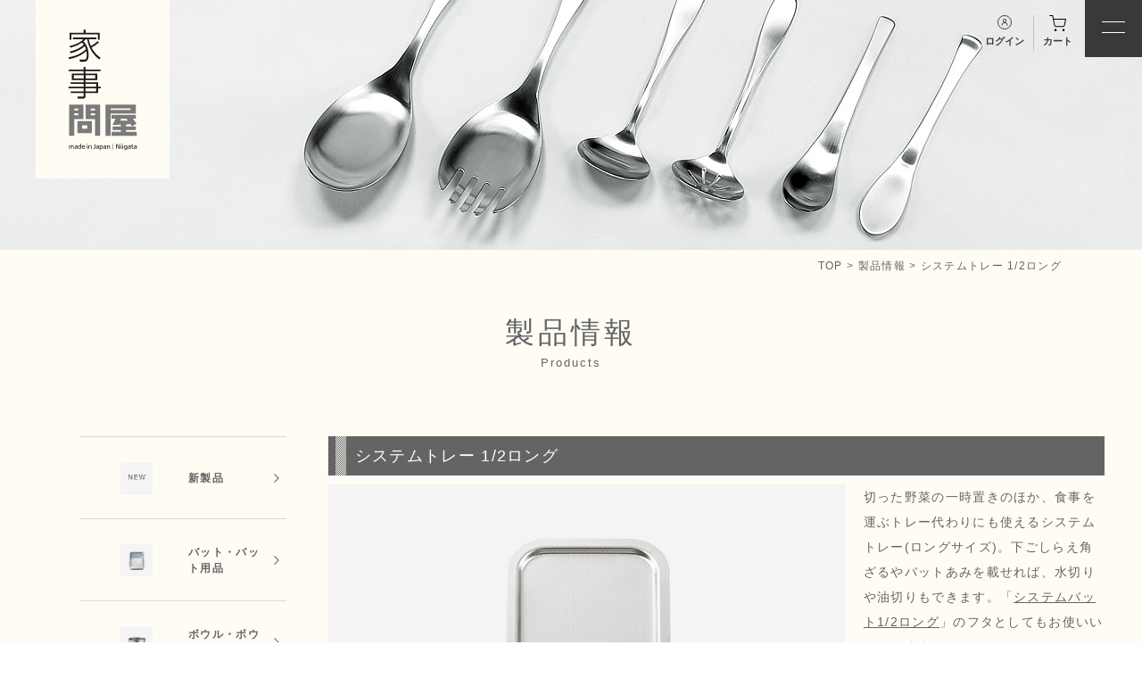

--- FILE ---
content_type: text/html; charset=UTF-8
request_url: https://kajidonya.com/products/%E3%82%B7%E3%82%B9%E3%83%86%E3%83%A0%E3%83%88%E3%83%AC%E3%83%BC-1-2%E3%83%AD%E3%83%B3%E3%82%B0/?mm=menu2&cc=con2
body_size: 21347
content:
<!DOCTYPE html>
<html lang="ja">

<head>
  <meta charset="UTF-8">
  <meta name="viewport" content="width=device-width,user-scalable=no,maximum-scale=1" />
  <meta name="format-detection" content="telephone=no">

  <!--<link rel="stylesheet" href="https://kajidonya.com/content/wp-content/themes/kajidonya_ver2021/style.css?v=4" media="all" />-->
  <link rel="preconnect" href="https://fonts.googleapis.com">
  <link rel="preconnect" href="https://fonts.gstatic.com" crossorigin>
  <link href="https://fonts.googleapis.com/css2?family=Oswald:wght@200..700&family=Raleway:wght@100..900&display=swap" rel="stylesheet">

    <meta property="og:image" content="https://kajidonya.com/content/wp-content/themes/kajidonya_ver2021/img/common/ogp.png">
  <meta name="twitter:image" content="https://kajidonya.com/content/wp-content/themes/kajidonya_ver2021/img/common/ogp.png">

  <meta name='robots' content='index, follow, max-image-preview:large, max-snippet:-1, max-video-preview:-1' />

	<!-- This site is optimized with the Yoast SEO plugin v17.0 - https://yoast.com/wordpress/plugins/seo/ -->
	<title>システムトレー 1/2ロング | 家事問屋</title>
	<meta name="description" content="家事問屋公式サイトのシステムトレー 1/2ロング の紹介ページです。家事問屋の製品は、「ありきたり、なのに使いやすい。」毎日の家事を楽しむお手伝いをいたします。毎日使うキッチン用品やランドリー用品だからこそ、使い心地にこだわりました。" />
	<link rel="canonical" href="https://kajidonya.com/products/システムトレー-1-2ロング/" />
	<meta property="og:locale" content="ja_JP" />
	<meta property="og:type" content="article" />
	<meta property="og:title" content="システムトレー 1/2ロング | 家事問屋" />
	<meta property="og:description" content="家事問屋公式サイトのシステムトレー 1/2ロング の紹介ページです。家事問屋の製品は、「ありきたり、なのに使いやすい。」毎日の家事を楽しむお手伝いをいたします。毎日使うキッチン用品やランドリー用品だからこそ、使い心地にこだわりました。" />
	<meta property="og:url" content="https://kajidonya.com/products/システムトレー-1-2ロング/" />
	<meta property="og:site_name" content="家事問屋" />
	<meta property="article:modified_time" content="2025-11-09T23:59:08+00:00" />
	<meta name="twitter:card" content="summary" />
	<script type="application/ld+json" class="yoast-schema-graph">{"@context":"https://schema.org","@graph":[{"@type":"Organization","@id":"https://kajidonya.com/#organization","name":"\u5bb6\u4e8b\u554f\u5c4b\uff5c\u4e0b\u6751\u4f01\u8ca9\u682a\u5f0f\u4f1a\u793e","url":"https://kajidonya.com/","sameAs":[],"logo":{"@type":"ImageObject","@id":"https://kajidonya.com/#logo","inLanguage":"ja","url":"https://kajidonya.com/content/wp-content/uploads/2016/02/logo.png","contentUrl":"https://kajidonya.com/content/wp-content/uploads/2016/02/logo.png","width":150,"height":200,"caption":"\u5bb6\u4e8b\u554f\u5c4b\uff5c\u4e0b\u6751\u4f01\u8ca9\u682a\u5f0f\u4f1a\u793e"},"image":{"@id":"https://kajidonya.com/#logo"}},{"@type":"WebSite","@id":"https://kajidonya.com/#website","url":"https://kajidonya.com/","name":"\u5bb6\u4e8b\u554f\u5c4b","description":"\u5bb6\u4e8b\u554f\u5c4b \u516c\u5f0f\u30b5\u30a4\u30c8\u3067\u3059\u3002\u5bb6\u4e8b\u554f\u5c4b\u306e\u88fd\u54c1\u306f\u3001\u300c\u3042\u308a\u304d\u305f\u308a\u3001\u306a\u306e\u306b\u4f7f\u3044\u3084\u3059\u3044\u3002\u300d\u6bce\u65e5\u306e\u5bb6\u4e8b\u3092\u697d\u3057\u3080\u304a\u624b\u4f1d\u3044\u3092\u3044\u305f\u3057\u307e\u3059\u3002\u6bce\u65e5\u4f7f\u3046\u30ad\u30c3\u30c1\u30f3\u7528\u54c1\u3084\u30e9\u30f3\u30c9\u30ea\u30fc\u7528\u54c1\u3060\u304b\u3089\u3053\u305d\u3001\u4f7f\u3044\u5fc3\u5730\u306b\u3053\u3060\u308f\u308a\u307e\u3057\u305f\u3002","publisher":{"@id":"https://kajidonya.com/#organization"},"potentialAction":[{"@type":"SearchAction","target":{"@type":"EntryPoint","urlTemplate":"https://kajidonya.com/?s={search_term_string}"},"query-input":"required name=search_term_string"}],"inLanguage":"ja"},{"@type":"WebPage","@id":"https://kajidonya.com/products/%e3%82%b7%e3%82%b9%e3%83%86%e3%83%a0%e3%83%88%e3%83%ac%e3%83%bc-1-2%e3%83%ad%e3%83%b3%e3%82%b0/#webpage","url":"https://kajidonya.com/products/%e3%82%b7%e3%82%b9%e3%83%86%e3%83%a0%e3%83%88%e3%83%ac%e3%83%bc-1-2%e3%83%ad%e3%83%b3%e3%82%b0/","name":"\u30b7\u30b9\u30c6\u30e0\u30c8\u30ec\u30fc 1/2\u30ed\u30f3\u30b0 | \u5bb6\u4e8b\u554f\u5c4b","isPartOf":{"@id":"https://kajidonya.com/#website"},"datePublished":"2021-10-18T01:00:52+00:00","dateModified":"2025-11-09T23:59:08+00:00","description":"\u5bb6\u4e8b\u554f\u5c4b\u516c\u5f0f\u30b5\u30a4\u30c8\u306e\u30b7\u30b9\u30c6\u30e0\u30c8\u30ec\u30fc 1/2\u30ed\u30f3\u30b0 \u306e\u7d39\u4ecb\u30da\u30fc\u30b8\u3067\u3059\u3002\u5bb6\u4e8b\u554f\u5c4b\u306e\u88fd\u54c1\u306f\u3001\u300c\u3042\u308a\u304d\u305f\u308a\u3001\u306a\u306e\u306b\u4f7f\u3044\u3084\u3059\u3044\u3002\u300d\u6bce\u65e5\u306e\u5bb6\u4e8b\u3092\u697d\u3057\u3080\u304a\u624b\u4f1d\u3044\u3092\u3044\u305f\u3057\u307e\u3059\u3002\u6bce\u65e5\u4f7f\u3046\u30ad\u30c3\u30c1\u30f3\u7528\u54c1\u3084\u30e9\u30f3\u30c9\u30ea\u30fc\u7528\u54c1\u3060\u304b\u3089\u3053\u305d\u3001\u4f7f\u3044\u5fc3\u5730\u306b\u3053\u3060\u308f\u308a\u307e\u3057\u305f\u3002","breadcrumb":{"@id":"https://kajidonya.com/products/%e3%82%b7%e3%82%b9%e3%83%86%e3%83%a0%e3%83%88%e3%83%ac%e3%83%bc-1-2%e3%83%ad%e3%83%b3%e3%82%b0/#breadcrumb"},"inLanguage":"ja","potentialAction":[{"@type":"ReadAction","target":["https://kajidonya.com/products/%e3%82%b7%e3%82%b9%e3%83%86%e3%83%a0%e3%83%88%e3%83%ac%e3%83%bc-1-2%e3%83%ad%e3%83%b3%e3%82%b0/"]}]},{"@type":"BreadcrumbList","@id":"https://kajidonya.com/products/%e3%82%b7%e3%82%b9%e3%83%86%e3%83%a0%e3%83%88%e3%83%ac%e3%83%bc-1-2%e3%83%ad%e3%83%b3%e3%82%b0/#breadcrumb","itemListElement":[{"@type":"ListItem","position":1,"name":"\u30db\u30fc\u30e0","item":"https://kajidonya.com/"},{"@type":"ListItem","position":2,"name":"\u88fd\u54c1\u60c5\u5831","item":"https://kajidonya.com/products/"},{"@type":"ListItem","position":3,"name":"\u30b7\u30b9\u30c6\u30e0\u30c8\u30ec\u30fc 1/2\u30ed\u30f3\u30b0"}]}]}</script>
	<!-- / Yoast SEO plugin. -->


<link rel='dns-prefetch' href='//ajax.googleapis.com' />
<link rel='dns-prefetch' href='//www.google.com' />
<link rel='dns-prefetch' href='//s.w.org' />
<link rel="alternate" type="application/rss+xml" title="家事問屋 &raquo; システムトレー 1/2ロング のコメントのフィード" href="https://kajidonya.com/products/%e3%82%b7%e3%82%b9%e3%83%86%e3%83%a0%e3%83%88%e3%83%ac%e3%83%bc-1-2%e3%83%ad%e3%83%b3%e3%82%b0/feed/" />
<link rel='stylesheet' id='wp-block-library-css'  href='https://kajidonya.com/content/wp-includes/css/dist/block-library/style.min.css?ver=5.8.12' type='text/css' media='all' />
<link rel='stylesheet' id='posts_block-cgb-style-css-css'  href='https://kajidonya.com/content/wp-content/plugins/posts-block/dist/blocks.style.build.css' type='text/css' media='all' />
<link rel='stylesheet' id='liquid-blocks-css'  href='https://kajidonya.com/content/wp-content/plugins/liquid-blocks/css/block.css?ver=1.1.1' type='text/css' media='all' />
<link rel='stylesheet' id='contact-form-7-css'  href='https://kajidonya.com/content/wp-content/plugins/contact-form-7/includes/css/styles.css?ver=5.4.2' type='text/css' media='all' />
<link rel='stylesheet' id='toc-screen-css'  href='https://kajidonya.com/content/wp-content/plugins/table-of-contents-plus/screen.min.css?ver=2106' type='text/css' media='all' />
<link rel='stylesheet' id='wp-pagenavi-css'  href='https://kajidonya.com/content/wp-content/plugins/wp-pagenavi/pagenavi-css.css?ver=2.70' type='text/css' media='all' />
<link rel='stylesheet' id='style-name-css'  href='https://kajidonya.com/content/wp-content/themes/kajidonya_ver2021/style.css?ver=5.8.12' type='text/css' media='all' />
<link rel='stylesheet' id='destyle-css'  href='https://kajidonya.com/content/wp-content/themes/kajidonya_ver2021/css/kajidonya_addbyor.min.css?ver=.26.01.16.03.02.47' type='text/css' media='all' />
<link rel='stylesheet' id='renew-css'  href='https://kajidonya.com/content/wp-content/themes/kajidonya_ver2021/css/kajidonya_renew.css?ver=.26.01.16.03.02.47' type='text/css' media='all' />
<link rel='stylesheet' id='renew-global-css'  href='https://kajidonya.com/content/wp-content/themes/kajidonya_ver2021/css/kajidonya_renew_global.min.css?ver=.26.01.16.03.02.47' type='text/css' media='all' />
<link rel='stylesheet' id='renew2024-css'  href='https://kajidonya.com/content/wp-content/themes/kajidonya_ver2021/css/kajidonya_renew_2024.min.css?ver=.26.01.16.03.02.47' type='text/css' media='all' />
<link rel='stylesheet' id='splide-core-css'  href='https://kajidonya.com/content/wp-content/themes/kajidonya_ver2021/css/splide-core.min.css?ver=.26.01.16.03.02.47' type='text/css' media='all' />
<script type='text/javascript' src='https://ajax.googleapis.com/ajax/libs/jquery/3.6.0/jquery.min.js?ver=3.6.0' id='jquery-js'></script>
<script type='text/javascript' id='js-frontend-js-extra'>
/* <![CDATA[ */
var js_globals = {"ajax_url":"https:\/\/kajidonya.com\/content\/wp-admin\/admin-ajax.php","nonce":"c06125afdb"};
/* ]]> */
</script>
<script type='text/javascript' src='https://kajidonya.com/content/wp-content/themes/kajidonya_ver2021/js/sort.js?ver=5.8.12' id='js-frontend-js'></script>
<link rel="https://api.w.org/" href="https://kajidonya.com/wp-json/" /><link rel="alternate" type="application/json" href="https://kajidonya.com/wp-json/wp/v2/products/9354" /><link rel='shortlink' href='https://kajidonya.com/?p=9354' />
<link rel="alternate" type="application/json+oembed" href="https://kajidonya.com/wp-json/oembed/1.0/embed?url=https%3A%2F%2Fkajidonya.com%2Fproducts%2F%25e3%2582%25b7%25e3%2582%25b9%25e3%2583%2586%25e3%2583%25a0%25e3%2583%2588%25e3%2583%25ac%25e3%2583%25bc-1-2%25e3%2583%25ad%25e3%2583%25b3%25e3%2582%25b0%2F" />
<link rel="alternate" type="text/xml+oembed" href="https://kajidonya.com/wp-json/oembed/1.0/embed?url=https%3A%2F%2Fkajidonya.com%2Fproducts%2F%25e3%2582%25b7%25e3%2582%25b9%25e3%2583%2586%25e3%2583%25a0%25e3%2583%2588%25e3%2583%25ac%25e3%2583%25bc-1-2%25e3%2583%25ad%25e3%2583%25b3%25e3%2582%25b0%2F&#038;format=xml" />
<link rel="icon" href="https://kajidonya.com/content/wp-content/uploads/2018/10/cropped-170220logo-niigata-32x32.jpg" sizes="32x32" />
<link rel="icon" href="https://kajidonya.com/content/wp-content/uploads/2018/10/cropped-170220logo-niigata-192x192.jpg" sizes="192x192" />
<link rel="apple-touch-icon" href="https://kajidonya.com/content/wp-content/uploads/2018/10/cropped-170220logo-niigata-180x180.jpg" />
<meta name="msapplication-TileImage" content="https://kajidonya.com/content/wp-content/uploads/2018/10/cropped-170220logo-niigata-270x270.jpg" />
		<style type="text/css" id="wp-custom-css">
			.grecaptcha-badge { visibility: hidden; }
@media screen and (max-width: 736px) {
    article#else{
   width: 95%;
   margin: 0 auto;
     }
}

.kr_header__link--margin_wide{
	margin-left:0.5rem;
}

#news #header .kr_header_logo h1.logo a{
	top:0;
}		</style>
		  <!-- Google tag (gtag.js) -->
<script async src="https://www.googletagmanager.com/gtag/js?id=G-R1F62EY3GT"></script>
<script>
  window.dataLayer = window.dataLayer || [];
  function gtag(){dataLayer.push(arguments);}
  gtag('js', new Date());

  gtag('config', 'G-R1F62EY3GT');
  gtag('config', 'UA-74044522-1');
</script>
  <script>
    /******************************
     *
     * loading
     ******************************/
    function fadeOutLoading() {
      const loading = document.getElementById("kr_loading");
      const body = document.body;
      loading.classList.add("hide");
      body.classList.add("start");
    }
    let kr_loading_timer;
    //after document is loaded
    function startLoadingTimer() {
      kr_loading_timer = setTimeout(function() {
        fadeOutLoading();
      }, 3000);
    }
    startLoadingTimer();
    window.addEventListener("DOMContentLoaded", function() {
      const loading = document.getElementById("kr_loading");
      clearTimeout(kr_loading_timer);
      if (loading && !loading.classList.contains("hide")) {
        fadeOutLoading();
      }
    });
  </script>
	
	<script async src="https://zen.one/analytics.js"></script>
</head>

<body data-rsssl=1 id="product"  class="detail" >
  <!-- import non js css -->
  <noscript>
    <link rel="stylesheet" href="https://kajidonya.com/content/wp-content/themes/kajidonya_ver2021/css/non_js.min.css" media="all" />
    <!-- warning -->
    <p>JavaScriptが有効にしてご覧ください。</p>
  </noscript>
    <header id="header" class="kr_header_wrap kr_page_header kr_scrolled kr_page_header--fork">
    <div class="kr_header_logo">
            <p class="logo">
        <a href="https://kajidonya.com">
          <img src="https://kajidonya.com/content/wp-content/themes/kajidonya_ver2021/img/common/main_logo_svg.svg" alt="家事問屋" width="150" height="200">
        </a>
      </p>
    </div>
    <div class="sp_logo_wrap">
      <a href="https://kajidonya.com">
                <picture>
          <source srcset="https://kajidonya.com/content/wp-content/themes/kajidonya_ver2021/img/common/main_logo_svg.svg" media="(min-width: 737px)">
          <img class="sp_logo_wrap__logo" src="https://kajidonya.com/content/wp-content/themes/kajidonya_ver2021/img/common/sp_h_logo_nm.svg" alt="家事問屋" width="108" height="145">
        </picture>
      </a>
    </div>
    <div class="kr_n_nav_admin_wrap kr_n_nav_admin_wrap--fixed">
      <div class="kr_n_nav_admin">
        <a class="kr_n_nav_admin__item" href="https://kajidonya.shop-pro.jp/secure/?mode=myaccount_login&shop_id=PA01476097" target="_blank" rel="noopener noreferrer"><img class="login" src="https://kajidonya.com/content/wp-content/themes/kajidonya_ver2021/img/common/login_side_icon.svg" alt="login" width="16" height="16">
          <p>ログイン</p>
        </a>
        <a class="kr_n_nav_admin__item" href="https://kajidonya.shop-pro.jp/cart/#/basket" target="_blank" rel="noopener noreferrer"><img src="https://kajidonya.com/content/wp-content/themes/kajidonya_ver2021/img/common/cart_side_icon.svg" alt="cart" width="19" height="18">
          <p>カート</p>
        </a>
      </div>
    </div>
    <button id="kr_menu_opener" class="kr_menu_btn kr_gn_open" type="button" title="open">
      <span></span>
    </button>
    <!-- navigation begins -->
    <div class="kr_nav_new kr_nav">
      <div class="kr_n_nav">
    <!-- header -->
    <div class="kr_n_nav_header">
        <!-- lang -->
        <div class="kr_n_nav_lang" translate="no">
            <label for="lang_selctor" class="kr_n_nav_lang__label kr_hide_tb">Language</label>
            <select id="lang_selctor" class="kr_n_nav_lang__select js_lang_switch">
                <option value="ja">日本語</option>
                <option value="en">English</option>
                <option value="ko">한국어</option>
                <option value="zh-CN">簡体語</option>
                <option value="zh-TW">繁体語</option>
                <option value="de">Deutsch</option>
                <option value="fr">français</option>
            </select>
        </div>
        <!-- admin -->
        <div class="kr_n_nav_admin_wrap">
            <div class="kr_n_nav_admin">
                <a class="kr_n_nav_admin__item" href="https://kajidonya.shop-pro.jp/secure/?mode=myaccount_login&shop_id=PA01476097" target="_blank" rel="noopener noreferrer"><img class="login" src="https://kajidonya.com/content/wp-content/themes/kajidonya_ver2021/img/common/login_side_icon.svg" alt="login" width="16" height="16">
                    <p>ログイン</p>
                </a>
                <a class="kr_n_nav_admin__item" href="https://kajidonya.shop-pro.jp/cart/#/basket" target="_blank" rel="noopener noreferrer"><img src="https://kajidonya.com/content/wp-content/themes/kajidonya_ver2021/img/common/cart_side_icon.svg" alt="cart" width="19" height="18">
                    <p>カート</p>
                </a>
            </div>
        </div>
        <!-- search form -->
        <div class="kr_n_nav_search">
            <form action="https://kajidonya.com" method="get" class="kr_search">
    <label for="search"></label>
    <input placeholder="キーワードから探す（例）ホットパン" type="text" name="s" id="search" class="kr_search__input" value="" />
    <input type="image" alt="Search" src="https://kajidonya.com/content/wp-content/themes/kajidonya_ver2021/img/common/search_new_icon.svg" class="kr_search__submit" />
</form>

        </div>
    </div>
    <!--
		-- banner to 新商品情報
		-->
    <div class="kr_np_banner_nav">
        <div class="kr_mb_xx">
            <a href="https://kajidonya.com/new-products/">
                <picture>
                    <source srcset="https://kajidonya.com/content/wp-content/themes/kajidonya_ver2021/img/new-products/banner_menu_sp@2x.jpg" media="(max-width: 736px)">
                    <img src="https://kajidonya.com/content/wp-content/themes/kajidonya_ver2021/img/new-products/banner_menu_pc@2x.jpg" alt="新商品情報">
                </picture>
            </a>
        </div>
        <div class="spaceholder">
            <a href="https://kajidonya.com/10th/">
                <picture>
                    <source srcset="https://kajidonya.com/content/wp-content/themes/kajidonya_ver2021/img/common/10th_spban.jpg" media="(max-width: 736px)">
                    <img src="https://kajidonya.com/content/wp-content/themes/kajidonya_ver2021/img/common/10th_menuban.jpg" alt="10th anniversary" width="979" height="196">
                </picture>
            </a>
        </div>
    </div>
    <!-- product -->
    <div class="kr_n_nav_block">
        <p class="kr_n_nav_ttl"><a href="https://kajidonya.com/products-type/">Products<span class="kr_n_nav_ttl__ja"> / 製品情報</span></a></p>
        <div class="kr_n_nav_solid">
            <!-- types -->
            <p class="kr_n_nav_sub_ttl">種類で選ぶ</p>
            <ul class="kr_n_nav_list count_for_border">
                <li class="kr_n_nav_list__item"><a class="kr_n_nav_list__link" href="https://kajidonya.com/type_24/newproducts/"><figure class="kr_n_nav_list__fig"><img src="https://kajidonya.com/content/wp-content/uploads/2023/03/icon_new-5.png" alt="新製品"></figure><p class="kr_n_nav_list__ttl">新製品</p></a></li><li class="kr_n_nav_list__item"><a class="kr_n_nav_list__link" href="https://kajidonya.com/type_24/tray/"><figure class="kr_n_nav_list__fig"><img src="https://kajidonya.com/content/wp-content/uploads/2023/03/756b5042581d9c636198247281467bbd.jpg" alt="バット・バット用品"></figure><p class="kr_n_nav_list__ttl">バット・バット用品</p></a></li><li class="kr_n_nav_list__item"><a class="kr_n_nav_list__link" href="https://kajidonya.com/type_24/bowl/"><figure class="kr_n_nav_list__fig"><img src="https://kajidonya.com/content/wp-content/uploads/2023/03/e4ea1b32340108460ff00299f10b27aa.jpg" alt="ボウル・ボウル用品"></figure><p class="kr_n_nav_list__ttl">ボウル・ボウル用品</p></a></li><li class="kr_n_nav_list__item"><a class="kr_n_nav_list__link" href="https://kajidonya.com/type_24/tong/"><figure class="kr_n_nav_list__fig"><img src="https://kajidonya.com/content/wp-content/uploads/2023/03/c1f201d5222d590e4a046fcabfc28357.jpg" alt="お玉・トング・菜箸・ターナー"></figure><p class="kr_n_nav_list__ttl">お玉・トング・菜箸・<br />
ターナー</p></a></li><li class="kr_n_nav_list__item"><a class="kr_n_nav_list__link" href="https://kajidonya.com/type_24/strainer/"><figure class="kr_n_nav_list__fig"><img src="https://kajidonya.com/content/wp-content/uploads/2023/03/new_genre_misokoshi.png" alt="あみ・味噌こし・だしとり"></figure><p class="kr_n_nav_list__ttl">あみ・味噌こし・<br />
だしとり</p></a></li><li class="kr_n_nav_list__item"><a class="kr_n_nav_list__link" href="https://kajidonya.com/type_24/container/"><figure class="kr_n_nav_list__fig"><img src="https://kajidonya.com/content/wp-content/uploads/2023/03/fe09feb77a2c3c4450432eac2cbba7e4.jpg" alt="保存容器"></figure><p class="kr_n_nav_list__ttl">保存容器</p></a></li><li class="kr_n_nav_list__item"><a class="kr_n_nav_list__link" href="https://kajidonya.com/type_24/spoon/"><figure class="kr_n_nav_list__fig"><img src="https://kajidonya.com/content/wp-content/uploads/2023/03/bba914e967ca74c3a9c2cee99d1f4d87.jpg" alt="スプーン・ヘラ"></figure><p class="kr_n_nav_list__ttl">スプーン・ヘラ</p></a></li><li class="kr_n_nav_list__item"><a class="kr_n_nav_list__link" href="https://kajidonya.com/type_24/spatula/"><figure class="kr_n_nav_list__fig"><img src="https://kajidonya.com/content/wp-content/uploads/2023/03/21e6108b68729716013f2aae4f4359ba.jpg" alt="スパチュラ・泡立て器"></figure><p class="kr_n_nav_list__ttl">スパチュラ・泡立て器</p></a></li><li class="kr_n_nav_list__item"><a class="kr_n_nav_list__link" href="https://kajidonya.com/type_24/grater/"><figure class="kr_n_nav_list__fig"><img src="https://kajidonya.com/content/wp-content/uploads/2023/03/f950a999e36c6fb9448b4eb970f8624f.jpg" alt="おろし器・ごますり・マッシャー"></figure><p class="kr_n_nav_list__ttl">おろし器・ごますり・<br />
マッシャー</p></a></li><li class="kr_n_nav_list__item"><a class="kr_n_nav_list__link" href="https://kajidonya.com/type_24/steamer/"><figure class="kr_n_nav_list__fig"><img src="https://kajidonya.com/content/wp-content/uploads/2023/03/a7c5bdccf0c98646fa5079bd7957ff42.jpg" alt="フライパン・蒸し器・その他調理小物"></figure><p class="kr_n_nav_list__ttl">フライパン・蒸し器・<br />
その他調理小物</p></a></li><li class="kr_n_nav_list__item"><a class="kr_n_nav_list__link" href="https://kajidonya.com/type_24/basket/"><figure class="kr_n_nav_list__fig"><img src="https://kajidonya.com/content/wp-content/uploads/2023/03/3b3b3ee6012ad0af897bdb8286237c41.jpg" alt="水切り・水切り小物・収納"></figure><p class="kr_n_nav_list__ttl">水切り・水切り小物・<br />
収納</p></a></li><li class="kr_n_nav_list__item"><a class="kr_n_nav_list__link" href="https://kajidonya.com/type_24/laundry/"><figure class="kr_n_nav_list__fig"><img src="https://kajidonya.com/content/wp-content/uploads/2023/03/d804ac72bc061f71094e7fb655a80503.jpg" alt="洗濯・バスケット"></figure><p class="kr_n_nav_list__ttl">洗濯・バスケット</p></a></li>            </ul>
            <!-- scene -->
            <p class="kr_n_nav_sub_ttl">家事シーンで選ぶ</p>
            <ul class="kr_n_nav_list count_for_border">
                <li class="kr_n_nav_list__item"><a class="kr_n_nav_list__link kr_n_nav_list__link--high" href="https://kajidonya.com/housework_24/cooking-tool/"><p class="kr_n_nav_list__ttl kr_icon_grid">調理・盛付・卓上</p></a></li><li class="kr_n_nav_list__item"><a class="kr_n_nav_list__link kr_n_nav_list__link--high" href="https://kajidonya.com/housework_24/preparation-tool/"><p class="kr_n_nav_list__ttl kr_icon_grid">下ごしらえ・保存</p></a></li><li class="kr_n_nav_list__item"><a class="kr_n_nav_list__link kr_n_nav_list__link--high" href="https://kajidonya.com/housework_24/dry-tool/"><p class="kr_n_nav_list__ttl kr_icon_grid">洗濯・干す</p></a></li><li class="kr_n_nav_list__item"><a class="kr_n_nav_list__link kr_n_nav_list__link--high" href="https://kajidonya.com/housework_24/after-tool/"><p class="kr_n_nav_list__ttl kr_icon_grid">後片付け・お手入れ</p></a></li>            </ul>
            <p class="kr_ta_center kr_mb_xx"><a href="https://kajidonya.com/products/" class="kr_solid_round_btn kr_solid_round_btn--center">全ての製品を見る</a></p>
            <p class="kr_ta_center"><a href="https://kajidonya.com/type_24/parts/" class="kr_under_btn kr_normal_link">部品購入はこちら</a></p>
        </div>
    </div>

    <!-- latest column -->
    <div class="kr_n_nav_block">
        <p class="kr_n_nav_ttl"><a href="https://kajidonya.com/column/">Column<span class="kr_n_nav_ttl__ja"> / 読みもの</span></a></p>
        <div class="kr_n_nav_solid">
            <p class="kr_n_nav_ttl_small kr_n_nav_ttl_small--shift_in">最新記事</p>
                                <a href="https://kajidonya.com/column/24129" class="kr_n_nav_latest">
                        <figure class="kr_n_nav_latest__fig">
                                                            <img width="300" height="200" src="https://kajidonya.com/content/wp-content/uploads/2026/01/20251223_orangeRecipe-1-300x200.jpg" class="attachment-medium size-medium wp-post-image" alt="" loading="lazy" srcset="https://kajidonya.com/content/wp-content/uploads/2026/01/20251223_orangeRecipe-1-300x200.jpg 300w, https://kajidonya.com/content/wp-content/uploads/2026/01/20251223_orangeRecipe-1-800x533.jpg 800w, https://kajidonya.com/content/wp-content/uploads/2026/01/20251223_orangeRecipe-1-768x512.jpg 768w, https://kajidonya.com/content/wp-content/uploads/2026/01/20251223_orangeRecipe-1-110x72.jpg 110w, https://kajidonya.com/content/wp-content/uploads/2026/01/20251223_orangeRecipe-1.jpg 900w" sizes="(max-width: 300px) 100vw, 300px" />                                                    </figure>
                        <!-- date -->
                        <p class="kr_n_nav_latest__date">2026/01/15</p>
                        <!-- term -->
                                                <p class="kr_n_nav_latest__term"><span class="kr_tag_label">家事問屋レシピ</span></p>
                        <!-- title -->
                        <p class="kr_n_nav_latest__ttl">家事問屋レシピ【かぼちゃの甘酒ポタージュ】</p>
                    </a>
                        <!--<p class="kr_n_nav_sub_ttl">記事</p>-->
            <ul class="kr_n_nav_list count_for_border kr_mb_00">
                <li class="kr_n_nav_list__item"><a class="kr_n_nav_list__link kr_n_nav_list__link--high" href="https://kajidonya.com/column/">
                        <p class="kr_icon_grid">連載一覧</p>
                    </a></li>
                <li class="kr_n_nav_list__item"><a class="kr_n_nav_list__link kr_n_nav_list__link--high" href="https://kajidonya.com/column-posts/">
                        <p class="kr_icon_grid">新着記事</p>
                    </a></li>
            </ul>
        </div>
    </div>
    <!-- bottom others -->
    <div class="kr_n_nav_block kr_n_nav_block--nb">
        <div class="kr_n_nav_block__inner">
            <!-- bottom nav -->
            <ul class="kr_n_nav_bn">
                <li><a class="kr_n_nav_bn__link" href="https://kajidonya.com/support/">Support<span class="kr_n_nav_bn__ja">　/　寄り添いサポート</span></a></li>
                <li><a class="kr_n_nav_bn__link" href="https://kajidonya.com/gift-wrapping/">Gift<span class="kr_n_nav_bn__ja">　/　ギフトラッピング</span></a></li>
                <li><a class="kr_n_nav_bn__link" href="https://kajidonya.com/news/">News<span class="kr_n_nav_bn__ja">　/　お知らせ</span></a></li>
                <li><a class="kr_n_nav_bn__link" href="https://kajidonya.com/faq/">FAQ<span class="kr_n_nav_bn__ja">　/　よくある質問</span></a></li>
                <li><a class="kr_n_nav_bn__link" href="https://kajidonya.com/suppliers/">Partners<span class="kr_n_nav_bn__ja">　/　お取引先の皆様へ</span></a></li>
                <li><a class="kr_n_nav_bn__link" href="https://kajidonya.com/contact/">Contact<span class="kr_n_nav_bn__ja">　/　お問い合わせ</span></a></li>
            </ul>
            <!-- bottom image links -->
            <div class="kr_flex_half kr_mb_xxx">
                <a class="kr_n_nav_bn_img" href="https://kajidonya.com/about/">
                    <div class="kr_n_nav_bn_img__fig">
                        <img class="kr_n_nav_bn_img__img" src="https://kajidonya.com/content/wp-content/themes/kajidonya_ver2021/img/common/side_nav_about@2x.jpg" alt="家事問屋製品">
                    </div>
                    <div class="kr_n_nav_bn_img__txt">
                        <p class="kr_n_nav_bn_img__en">About</p>
                        <p class="kr_n_nav_bn_img__ja">家事問屋とは</p>
                    </div>
                </a>
                <a class="kr_n_nav_bn_img" href="https://kajidonya.com/shoplist/">
                    <div class="kr_n_nav_bn_img__fig">
                        <img class="kr_n_nav_bn_img__img" src="https://kajidonya.com/content/wp-content/themes/kajidonya_ver2021/img/common/side_nav_shop_list@2x.jpg" alt="取り扱い店舗">
                    </div>
                    <div class="kr_n_nav_bn_img__txt">
                        <p class="kr_n_nav_bn_img__en">Shop list</p>
                        <p class="kr_n_nav_bn_img__ja">取扱店舗</p>
                    </div>
                </a>
            </div>
            <!-- bottom small nav -->
            <ul class="kr_n_nav_bn_small">
                <li><a href="https://kajidonya.com/guide/">
                        <p class="kr_icon_grid">ご利用ガイド</p>
                    </a></li>
                <li><a href="https://kajidonya.com/regulation/">
                        <p class="kr_icon_grid">特定商取引法に基づく表示</p>
                    </a></li>
                <li><a href="https://kajidonya.com/privacy/">
                        <p class="kr_icon_grid">プライバシーポリシー</p>
                    </a></li>
                <li><a href="https://kajidonya.shop-pro.jp/customer/newsletter/subscriptions/new" target="_blank">
                        <p class="kr_icon_grid">メルマガ登録</p>
                    </a></li>
            </ul>
            <!-- bottom small sns -->
            <p class="kr_n_nav_ttl_small">Follow us</p>
            <ul class="kr_n_nav_bn_sns">
                <li><a href="https://www.instagram.com/kajidonya" target="_blank" rel="noopener noreferrer"><img src="https://kajidonya.com/content/wp-content/themes/kajidonya_ver2021/img/common/kr_insta.svg" alt="instagram" width="26" height="26"></a></li>
                <li><a href="https://twitter.com/kajidonya" target="_blank" rel="noopener noreferrer"><img src="https://kajidonya.com/content/wp-content/themes/kajidonya_ver2021/img/common/twitter.svg" alt="Twitter" width="25" height="25"></a></li>
                <li><a href="https://www.facebook.com/kajidonya.niigata" target="_blank" rel="noopener noreferrer"><img src="https://kajidonya.com/content/wp-content/themes/kajidonya_ver2021/img/common/kr_facebook.svg" alt="facebook" width="25" height="25"></a></li>
                <li><a href="https://www.youtube.com/channel/UCQg6b1QW46ys0GpAH-2n6Gw" target="_blank" rel="noopener noreferrer"><img src="https://kajidonya.com/content/wp-content/themes/kajidonya_ver2021/img/common/youtube_icon.svg" alt="youtube" width="28" height="20"></a></li>
                <li><a href="https://note.com/kajidonya/" target="_blank" rel="noopener noreferrer"><img src="https://kajidonya.com/content/wp-content/themes/kajidonya_ver2021/img/common/note_icon_np.svg" alt="note" width="55" height="12"></a></li>
            </ul>
        </div>
    </div>
</div>    </div>
    <div id="sp_header">
            <p class="logo">
        <a href="https://kajidonya.com">
          <img src="https://kajidonya.com/content/wp-content/themes/kajidonya_ver2021/img/common/sp_h_logo.jpg" alt="家事問屋" width="120" height="160">
        </a>
      </p>
    </div>
  </header><div class="kr_new_cat_body__left kr_show_tb kr_mb_00">
  <button class="kr_cat_btn">カテゴリから探す</button>
<!-- category sidebar -->
<div class="kr_n_nav_list_wrap">
    <ul class="kr_n_nav_list kr_n_nav_list--vertical kr_mb_00">
        <li class="kr_n_nav_list__item"><a class="kr_n_nav_list__link" href="https://kajidonya.com/type_24/newproducts/"><figure class="kr_n_nav_list__fig"><img src="https://kajidonya.com/content/wp-content/uploads/2023/03/icon_new-5.png" alt="新製品"></figure><p class="kr_n_nav_list__ttl">新製品</p></a></li><li class="kr_n_nav_list__item"><a class="kr_n_nav_list__link" href="https://kajidonya.com/type_24/tray/"><figure class="kr_n_nav_list__fig"><img src="https://kajidonya.com/content/wp-content/uploads/2023/03/756b5042581d9c636198247281467bbd.jpg" alt="バット・バット用品"></figure><p class="kr_n_nav_list__ttl">バット・バット用品</p></a></li><li class="kr_n_nav_list__item"><a class="kr_n_nav_list__link" href="https://kajidonya.com/type_24/bowl/"><figure class="kr_n_nav_list__fig"><img src="https://kajidonya.com/content/wp-content/uploads/2023/03/e4ea1b32340108460ff00299f10b27aa.jpg" alt="ボウル・ボウル用品"></figure><p class="kr_n_nav_list__ttl">ボウル・ボウル用品</p></a></li><li class="kr_n_nav_list__item"><a class="kr_n_nav_list__link" href="https://kajidonya.com/type_24/tong/"><figure class="kr_n_nav_list__fig"><img src="https://kajidonya.com/content/wp-content/uploads/2023/03/c1f201d5222d590e4a046fcabfc28357.jpg" alt="お玉・トング・菜箸・ターナー"></figure><p class="kr_n_nav_list__ttl">お玉・トング・菜箸・<br />
ターナー</p></a></li><li class="kr_n_nav_list__item"><a class="kr_n_nav_list__link" href="https://kajidonya.com/type_24/strainer/"><figure class="kr_n_nav_list__fig"><img src="https://kajidonya.com/content/wp-content/uploads/2023/03/new_genre_misokoshi.png" alt="あみ・味噌こし・だしとり"></figure><p class="kr_n_nav_list__ttl">あみ・味噌こし・<br />
だしとり</p></a></li><li class="kr_n_nav_list__item"><a class="kr_n_nav_list__link" href="https://kajidonya.com/type_24/container/"><figure class="kr_n_nav_list__fig"><img src="https://kajidonya.com/content/wp-content/uploads/2023/03/fe09feb77a2c3c4450432eac2cbba7e4.jpg" alt="保存容器"></figure><p class="kr_n_nav_list__ttl">保存容器</p></a></li><li class="kr_n_nav_list__item"><a class="kr_n_nav_list__link" href="https://kajidonya.com/type_24/spoon/"><figure class="kr_n_nav_list__fig"><img src="https://kajidonya.com/content/wp-content/uploads/2023/03/bba914e967ca74c3a9c2cee99d1f4d87.jpg" alt="スプーン・ヘラ"></figure><p class="kr_n_nav_list__ttl">スプーン・ヘラ</p></a></li><li class="kr_n_nav_list__item"><a class="kr_n_nav_list__link" href="https://kajidonya.com/type_24/spatula/"><figure class="kr_n_nav_list__fig"><img src="https://kajidonya.com/content/wp-content/uploads/2023/03/21e6108b68729716013f2aae4f4359ba.jpg" alt="スパチュラ・泡立て器"></figure><p class="kr_n_nav_list__ttl">スパチュラ・泡立て器</p></a></li><li class="kr_n_nav_list__item"><a class="kr_n_nav_list__link" href="https://kajidonya.com/type_24/grater/"><figure class="kr_n_nav_list__fig"><img src="https://kajidonya.com/content/wp-content/uploads/2023/03/f950a999e36c6fb9448b4eb970f8624f.jpg" alt="おろし器・ごますり・マッシャー"></figure><p class="kr_n_nav_list__ttl">おろし器・ごますり・<br />
マッシャー</p></a></li><li class="kr_n_nav_list__item"><a class="kr_n_nav_list__link" href="https://kajidonya.com/type_24/steamer/"><figure class="kr_n_nav_list__fig"><img src="https://kajidonya.com/content/wp-content/uploads/2023/03/a7c5bdccf0c98646fa5079bd7957ff42.jpg" alt="フライパン・蒸し器・その他調理小物"></figure><p class="kr_n_nav_list__ttl">フライパン・蒸し器・<br />
その他調理小物</p></a></li><li class="kr_n_nav_list__item"><a class="kr_n_nav_list__link" href="https://kajidonya.com/type_24/basket/"><figure class="kr_n_nav_list__fig"><img src="https://kajidonya.com/content/wp-content/uploads/2023/03/3b3b3ee6012ad0af897bdb8286237c41.jpg" alt="水切り・水切り小物・収納"></figure><p class="kr_n_nav_list__ttl">水切り・水切り小物・<br />
収納</p></a></li><li class="kr_n_nav_list__item"><a class="kr_n_nav_list__link" href="https://kajidonya.com/type_24/laundry/"><figure class="kr_n_nav_list__fig"><img src="https://kajidonya.com/content/wp-content/uploads/2023/03/d804ac72bc061f71094e7fb655a80503.jpg" alt="洗濯・バスケット"></figure><p class="kr_n_nav_list__ttl">洗濯・バスケット</p></a></li><li class="kr_n_nav_list__item"><a class="kr_n_nav_list__link" href="https://kajidonya.com/type_24/parts/"><figure class="kr_n_nav_list__fig"><img src="https://kajidonya.com/content/wp-content/uploads/2023/03/ddf5d71b5660497ee0b119aaa3c692b0.jpg" alt="部品"></figure><p class="kr_n_nav_list__ttl">部品</p></a></li>    </ul>
</div></div>
<div class="tit"> </div>
<div id="contents">
  <ul id="breadcrumb">
    <!-- Breadcrumb NavXT 7.0.2 -->
<li><a rel="v:url" property="v:title" href="https://kajidonya.com" class="home">TOP</a></li> &gt; <li><a rel="v:url" property="v:title" href="https://kajidonya.com/products-type/" class="products-root post post-products">製品情報</a></li> &gt; <li><span property="v:title">システムトレー 1/2ロング</span></li>  </ul>
  <h1>製品情報<span>Products</span></h1>
  <article>
    <div class="kr_new_cat_body">
      <div class="kr_new_cat_body__left kr_hide_tb">
        <button class="kr_cat_btn">カテゴリから探す</button>
<!-- category sidebar -->
<div class="kr_n_nav_list_wrap">
    <ul class="kr_n_nav_list kr_n_nav_list--vertical kr_mb_00">
        <li class="kr_n_nav_list__item"><a class="kr_n_nav_list__link" href="https://kajidonya.com/type_24/newproducts/"><figure class="kr_n_nav_list__fig"><img src="https://kajidonya.com/content/wp-content/uploads/2023/03/icon_new-5.png" alt="新製品"></figure><p class="kr_n_nav_list__ttl">新製品</p></a></li><li class="kr_n_nav_list__item"><a class="kr_n_nav_list__link" href="https://kajidonya.com/type_24/tray/"><figure class="kr_n_nav_list__fig"><img src="https://kajidonya.com/content/wp-content/uploads/2023/03/756b5042581d9c636198247281467bbd.jpg" alt="バット・バット用品"></figure><p class="kr_n_nav_list__ttl">バット・バット用品</p></a></li><li class="kr_n_nav_list__item"><a class="kr_n_nav_list__link" href="https://kajidonya.com/type_24/bowl/"><figure class="kr_n_nav_list__fig"><img src="https://kajidonya.com/content/wp-content/uploads/2023/03/e4ea1b32340108460ff00299f10b27aa.jpg" alt="ボウル・ボウル用品"></figure><p class="kr_n_nav_list__ttl">ボウル・ボウル用品</p></a></li><li class="kr_n_nav_list__item"><a class="kr_n_nav_list__link" href="https://kajidonya.com/type_24/tong/"><figure class="kr_n_nav_list__fig"><img src="https://kajidonya.com/content/wp-content/uploads/2023/03/c1f201d5222d590e4a046fcabfc28357.jpg" alt="お玉・トング・菜箸・ターナー"></figure><p class="kr_n_nav_list__ttl">お玉・トング・菜箸・<br />
ターナー</p></a></li><li class="kr_n_nav_list__item"><a class="kr_n_nav_list__link" href="https://kajidonya.com/type_24/strainer/"><figure class="kr_n_nav_list__fig"><img src="https://kajidonya.com/content/wp-content/uploads/2023/03/new_genre_misokoshi.png" alt="あみ・味噌こし・だしとり"></figure><p class="kr_n_nav_list__ttl">あみ・味噌こし・<br />
だしとり</p></a></li><li class="kr_n_nav_list__item"><a class="kr_n_nav_list__link" href="https://kajidonya.com/type_24/container/"><figure class="kr_n_nav_list__fig"><img src="https://kajidonya.com/content/wp-content/uploads/2023/03/fe09feb77a2c3c4450432eac2cbba7e4.jpg" alt="保存容器"></figure><p class="kr_n_nav_list__ttl">保存容器</p></a></li><li class="kr_n_nav_list__item"><a class="kr_n_nav_list__link" href="https://kajidonya.com/type_24/spoon/"><figure class="kr_n_nav_list__fig"><img src="https://kajidonya.com/content/wp-content/uploads/2023/03/bba914e967ca74c3a9c2cee99d1f4d87.jpg" alt="スプーン・ヘラ"></figure><p class="kr_n_nav_list__ttl">スプーン・ヘラ</p></a></li><li class="kr_n_nav_list__item"><a class="kr_n_nav_list__link" href="https://kajidonya.com/type_24/spatula/"><figure class="kr_n_nav_list__fig"><img src="https://kajidonya.com/content/wp-content/uploads/2023/03/21e6108b68729716013f2aae4f4359ba.jpg" alt="スパチュラ・泡立て器"></figure><p class="kr_n_nav_list__ttl">スパチュラ・泡立て器</p></a></li><li class="kr_n_nav_list__item"><a class="kr_n_nav_list__link" href="https://kajidonya.com/type_24/grater/"><figure class="kr_n_nav_list__fig"><img src="https://kajidonya.com/content/wp-content/uploads/2023/03/f950a999e36c6fb9448b4eb970f8624f.jpg" alt="おろし器・ごますり・マッシャー"></figure><p class="kr_n_nav_list__ttl">おろし器・ごますり・<br />
マッシャー</p></a></li><li class="kr_n_nav_list__item"><a class="kr_n_nav_list__link" href="https://kajidonya.com/type_24/steamer/"><figure class="kr_n_nav_list__fig"><img src="https://kajidonya.com/content/wp-content/uploads/2023/03/a7c5bdccf0c98646fa5079bd7957ff42.jpg" alt="フライパン・蒸し器・その他調理小物"></figure><p class="kr_n_nav_list__ttl">フライパン・蒸し器・<br />
その他調理小物</p></a></li><li class="kr_n_nav_list__item"><a class="kr_n_nav_list__link" href="https://kajidonya.com/type_24/basket/"><figure class="kr_n_nav_list__fig"><img src="https://kajidonya.com/content/wp-content/uploads/2023/03/3b3b3ee6012ad0af897bdb8286237c41.jpg" alt="水切り・水切り小物・収納"></figure><p class="kr_n_nav_list__ttl">水切り・水切り小物・<br />
収納</p></a></li><li class="kr_n_nav_list__item"><a class="kr_n_nav_list__link" href="https://kajidonya.com/type_24/laundry/"><figure class="kr_n_nav_list__fig"><img src="https://kajidonya.com/content/wp-content/uploads/2023/03/d804ac72bc061f71094e7fb655a80503.jpg" alt="洗濯・バスケット"></figure><p class="kr_n_nav_list__ttl">洗濯・バスケット</p></a></li><li class="kr_n_nav_list__item"><a class="kr_n_nav_list__link" href="https://kajidonya.com/type_24/parts/"><figure class="kr_n_nav_list__fig"><img src="https://kajidonya.com/content/wp-content/uploads/2023/03/ddf5d71b5660497ee0b119aaa3c692b0.jpg" alt="部品"></figure><p class="kr_n_nav_list__ttl">部品</p></a></li>    </ul>
</div>      </div>
      <div class="kr_new_cat_body__right">
                    <div class="con_col">
              <h2 id="js_product_name">システムトレー 1/2ロング</h2>
              <section id="sec1">
                <div class="view_wrap">
                  <div class="view_arrows">
                    <button class="view_arrow view_arrow--prev view_show_prev" type="button" aria-label="Go to last slide" aria-controls="view-track"><svg xmlns="http://www.w3.org/2000/svg" width="16.025" height="40.6" viewBox="0 0 16.025 40.6">
                        <path id="Path_5733" data-name="Path 5733" d="M398.987,900.615l-15.225-20.3,15.225-20.3.8.6-14.775,19.7,14.775,19.7Z" transform="translate(-383.762 -860.015)" fill="#9b9b9b"></path>
                      </svg>
                    </button><button class="view_arrow view_arrow--next view_show_next" type="button" aria-label="Next slide" aria-controls="view-track"><svg xmlns="http://www.w3.org/2000/svg" width="16.025" height="40.6" viewBox="0 0 16.025 40.6">
                        <path id="Path_5732" data-name="Path 5732" d="M398.987,900.615l-15.225-20.3,15.225-20.3.8.6-14.775,19.7,14.775,19.7Z" transform="translate(399.787 900.615) rotate(180)" fill="#9b9b9b"></path>
                      </svg>
                    </button>
                  </div>
                  <div id="viewer">
                    <img width="580" height="580" src="https://kajidonya.com/content/wp-content/uploads/2021/09/44269-1.jpg" class="attachment-full size-full" alt="家事問屋　システムトレー1/2ロング" loading="lazy" srcset="https://kajidonya.com/content/wp-content/uploads/2021/09/44269-1.jpg 580w, https://kajidonya.com/content/wp-content/uploads/2021/09/44269-1-300x300.jpg 300w, https://kajidonya.com/content/wp-content/uploads/2021/09/44269-1-150x150.jpg 150w, https://kajidonya.com/content/wp-content/uploads/2021/09/44269-1-200x200.jpg 200w" sizes="(max-width: 580px) 100vw, 580px" /><img width="580" height="580" src="https://kajidonya.com/content/wp-content/uploads/2021/09/44269-2.jpg" class="attachment-full size-full" alt="家事問屋　システムトレー1/2ロング" loading="lazy" srcset="https://kajidonya.com/content/wp-content/uploads/2021/09/44269-2.jpg 580w, https://kajidonya.com/content/wp-content/uploads/2021/09/44269-2-300x300.jpg 300w, https://kajidonya.com/content/wp-content/uploads/2021/09/44269-2-150x150.jpg 150w, https://kajidonya.com/content/wp-content/uploads/2021/09/44269-2-200x200.jpg 200w" sizes="(max-width: 580px) 100vw, 580px" /><img width="580" height="580" src="https://kajidonya.com/content/wp-content/uploads/2021/09/44269-1-1.jpg" class="attachment-full size-full" alt="家事問屋　システムバット・システムトレー1/2ロング" loading="lazy" srcset="https://kajidonya.com/content/wp-content/uploads/2021/09/44269-1-1.jpg 580w, https://kajidonya.com/content/wp-content/uploads/2021/09/44269-1-1-300x300.jpg 300w, https://kajidonya.com/content/wp-content/uploads/2021/09/44269-1-1-150x150.jpg 150w, https://kajidonya.com/content/wp-content/uploads/2021/09/44269-1-1-200x200.jpg 200w" sizes="(max-width: 580px) 100vw, 580px" /><img width="580" height="580" src="https://kajidonya.com/content/wp-content/uploads/2021/09/44269-2-1.jpg" class="attachment-full size-full" alt="家事問屋　システムバット・システムトレー　1/2ロング" loading="lazy" srcset="https://kajidonya.com/content/wp-content/uploads/2021/09/44269-2-1.jpg 580w, https://kajidonya.com/content/wp-content/uploads/2021/09/44269-2-1-300x300.jpg 300w, https://kajidonya.com/content/wp-content/uploads/2021/09/44269-2-1-150x150.jpg 150w, https://kajidonya.com/content/wp-content/uploads/2021/09/44269-2-1-200x200.jpg 200w" sizes="(max-width: 580px) 100vw, 580px" /><img width="580" height="580" src="https://kajidonya.com/content/wp-content/uploads/2021/09/44271-1-1.jpg" class="attachment-full size-full" alt="家事問屋　システムバット　システムトレー　下ごしらえ角ザル　1/2ロング" loading="lazy" srcset="https://kajidonya.com/content/wp-content/uploads/2021/09/44271-1-1.jpg 580w, https://kajidonya.com/content/wp-content/uploads/2021/09/44271-1-1-300x300.jpg 300w, https://kajidonya.com/content/wp-content/uploads/2021/09/44271-1-1-150x150.jpg 150w, https://kajidonya.com/content/wp-content/uploads/2021/09/44271-1-1-200x200.jpg 200w" sizes="(max-width: 580px) 100vw, 580px" /><img width="580" height="580" src="https://kajidonya.com/content/wp-content/uploads/2021/10/44271.jpg" class="attachment-full size-full" alt="家事問屋　下ごしらえ角ザル1分の2ロング" loading="lazy" srcset="https://kajidonya.com/content/wp-content/uploads/2021/10/44271.jpg 580w, https://kajidonya.com/content/wp-content/uploads/2021/10/44271-300x300.jpg 300w, https://kajidonya.com/content/wp-content/uploads/2021/10/44271-150x150.jpg 150w, https://kajidonya.com/content/wp-content/uploads/2021/10/44271-200x200.jpg 200w" sizes="(max-width: 580px) 100vw, 580px" /><img width="580" height="580" src="https://kajidonya.com/content/wp-content/uploads/2021/10/44272-3.jpg" class="attachment-full size-full" alt="家事問屋　バットあみ2分の1ロング・システムトレー2分の1ロング" loading="lazy" srcset="https://kajidonya.com/content/wp-content/uploads/2021/10/44272-3.jpg 580w, https://kajidonya.com/content/wp-content/uploads/2021/10/44272-3-300x300.jpg 300w, https://kajidonya.com/content/wp-content/uploads/2021/10/44272-3-150x150.jpg 150w, https://kajidonya.com/content/wp-content/uploads/2021/10/44272-3-200x200.jpg 200w" sizes="(max-width: 580px) 100vw, 580px" /><img width="580" height="580" src="https://kajidonya.com/content/wp-content/uploads/2021/10/44268-1.jpg" class="attachment-full size-full" alt="家事問屋　システムトレー　1/1・1/2・1/4・1/2ロング" loading="lazy" srcset="https://kajidonya.com/content/wp-content/uploads/2021/10/44268-1.jpg 580w, https://kajidonya.com/content/wp-content/uploads/2021/10/44268-1-300x300.jpg 300w, https://kajidonya.com/content/wp-content/uploads/2021/10/44268-1-150x150.jpg 150w, https://kajidonya.com/content/wp-content/uploads/2021/10/44268-1-200x200.jpg 200w" sizes="(max-width: 580px) 100vw, 580px" />                  </div>
                </div>
                <div class="con">
                                                        <div class="ex"><p>切った野菜の一時置きのほか、食事を運ぶトレー代わりにも使えるシステムトレー(ロングサイズ)。下ごしらえ角ざるやバットあみを載せれば、水切りや油切りもできます。「<span style="text-decoration: underline"><a href="https://kajidonya.com/products/%e3%82%b7%e3%82%b9%e3%83%86%e3%83%a0%e3%83%90%e3%83%83%e3%83%88-1-2%e3%83%ad%e3%83%b3%e3%82%b0/" target="_blank" rel="noopener">システムバット1/2ロング</a></span>」のフタとしてもお使いいただけます。<br />
また、フチ巻がないので汚れが溜まりにくく、洗いやすいです。</p>
</div>
                                    <ul id="thumbnail"><li><a href="javascript:void(0);"><img width="580" height="580" src="https://kajidonya.com/content/wp-content/uploads/2021/09/44269-1.jpg" class="attachment-full size-full" alt="家事問屋　システムトレー1/2ロング" loading="lazy" srcset="https://kajidonya.com/content/wp-content/uploads/2021/09/44269-1.jpg 580w, https://kajidonya.com/content/wp-content/uploads/2021/09/44269-1-300x300.jpg 300w, https://kajidonya.com/content/wp-content/uploads/2021/09/44269-1-150x150.jpg 150w, https://kajidonya.com/content/wp-content/uploads/2021/09/44269-1-200x200.jpg 200w" sizes="(max-width: 580px) 100vw, 580px" /></a></li><li><a href="javascript:void(0);"><img width="580" height="580" src="https://kajidonya.com/content/wp-content/uploads/2021/09/44269-2.jpg" class="attachment-full size-full" alt="家事問屋　システムトレー1/2ロング" loading="lazy" srcset="https://kajidonya.com/content/wp-content/uploads/2021/09/44269-2.jpg 580w, https://kajidonya.com/content/wp-content/uploads/2021/09/44269-2-300x300.jpg 300w, https://kajidonya.com/content/wp-content/uploads/2021/09/44269-2-150x150.jpg 150w, https://kajidonya.com/content/wp-content/uploads/2021/09/44269-2-200x200.jpg 200w" sizes="(max-width: 580px) 100vw, 580px" /></a></li><li><a href="javascript:void(0);"><img width="580" height="580" src="https://kajidonya.com/content/wp-content/uploads/2021/09/44269-1-1.jpg" class="attachment-full size-full" alt="家事問屋　システムバット・システムトレー1/2ロング" loading="lazy" srcset="https://kajidonya.com/content/wp-content/uploads/2021/09/44269-1-1.jpg 580w, https://kajidonya.com/content/wp-content/uploads/2021/09/44269-1-1-300x300.jpg 300w, https://kajidonya.com/content/wp-content/uploads/2021/09/44269-1-1-150x150.jpg 150w, https://kajidonya.com/content/wp-content/uploads/2021/09/44269-1-1-200x200.jpg 200w" sizes="(max-width: 580px) 100vw, 580px" /></a></li><li><a href="javascript:void(0);"><img width="580" height="580" src="https://kajidonya.com/content/wp-content/uploads/2021/09/44269-2-1.jpg" class="attachment-full size-full" alt="家事問屋　システムバット・システムトレー　1/2ロング" loading="lazy" srcset="https://kajidonya.com/content/wp-content/uploads/2021/09/44269-2-1.jpg 580w, https://kajidonya.com/content/wp-content/uploads/2021/09/44269-2-1-300x300.jpg 300w, https://kajidonya.com/content/wp-content/uploads/2021/09/44269-2-1-150x150.jpg 150w, https://kajidonya.com/content/wp-content/uploads/2021/09/44269-2-1-200x200.jpg 200w" sizes="(max-width: 580px) 100vw, 580px" /></a></li><li><a href="javascript:void(0);"><img width="580" height="580" src="https://kajidonya.com/content/wp-content/uploads/2021/09/44271-1-1.jpg" class="attachment-full size-full" alt="家事問屋　システムバット　システムトレー　下ごしらえ角ザル　1/2ロング" loading="lazy" srcset="https://kajidonya.com/content/wp-content/uploads/2021/09/44271-1-1.jpg 580w, https://kajidonya.com/content/wp-content/uploads/2021/09/44271-1-1-300x300.jpg 300w, https://kajidonya.com/content/wp-content/uploads/2021/09/44271-1-1-150x150.jpg 150w, https://kajidonya.com/content/wp-content/uploads/2021/09/44271-1-1-200x200.jpg 200w" sizes="(max-width: 580px) 100vw, 580px" /></a></li><li><a href="javascript:void(0);"><img width="580" height="580" src="https://kajidonya.com/content/wp-content/uploads/2021/10/44271.jpg" class="attachment-full size-full" alt="家事問屋　下ごしらえ角ザル1分の2ロング" loading="lazy" srcset="https://kajidonya.com/content/wp-content/uploads/2021/10/44271.jpg 580w, https://kajidonya.com/content/wp-content/uploads/2021/10/44271-300x300.jpg 300w, https://kajidonya.com/content/wp-content/uploads/2021/10/44271-150x150.jpg 150w, https://kajidonya.com/content/wp-content/uploads/2021/10/44271-200x200.jpg 200w" sizes="(max-width: 580px) 100vw, 580px" /></a></li><li><a href="javascript:void(0);"><img width="580" height="580" src="https://kajidonya.com/content/wp-content/uploads/2021/10/44272-3.jpg" class="attachment-full size-full" alt="家事問屋　バットあみ2分の1ロング・システムトレー2分の1ロング" loading="lazy" srcset="https://kajidonya.com/content/wp-content/uploads/2021/10/44272-3.jpg 580w, https://kajidonya.com/content/wp-content/uploads/2021/10/44272-3-300x300.jpg 300w, https://kajidonya.com/content/wp-content/uploads/2021/10/44272-3-150x150.jpg 150w, https://kajidonya.com/content/wp-content/uploads/2021/10/44272-3-200x200.jpg 200w" sizes="(max-width: 580px) 100vw, 580px" /></a></li><li><a href="javascript:void(0);"><img width="580" height="580" src="https://kajidonya.com/content/wp-content/uploads/2021/10/44268-1.jpg" class="attachment-full size-full" alt="家事問屋　システムトレー　1/1・1/2・1/4・1/2ロング" loading="lazy" srcset="https://kajidonya.com/content/wp-content/uploads/2021/10/44268-1.jpg 580w, https://kajidonya.com/content/wp-content/uploads/2021/10/44268-1-300x300.jpg 300w, https://kajidonya.com/content/wp-content/uploads/2021/10/44268-1-150x150.jpg 150w, https://kajidonya.com/content/wp-content/uploads/2021/10/44268-1-200x200.jpg 200w" sizes="(max-width: 580px) 100vw, 580px" /></a></li></ul>                                    <div class="temp_camp">
                    <div class="temp_camp__inner">4,000円（税込）以上でノベルティプレゼント</div>
                  </div>
                  <!-- どこでもカラーミー　-->
                                      <div id="kr_colorme" class="kr_mb_x">
                      <!-- to use wordpress input price
                                    <p class="cartjs_sales_price">
                                        <span class="cartjs_sales_price__title">価格：</span>
                                        <span class="cartjs_sales_price__price">
                                        -- 販売価格 -- <spanclass="cartjs_sales_price__small">円(税込)</span><br>
                                        </span>
                                    </p>
                                    -->
                      <!-- 売切れ時・休止時・ログイン限定購入商品は表示しない  -->
                      <div id="colorme_cartjs">
                        <!-- show loading until colorme is loaded -->
                        <div class="kr_colorme_loading">
                          <div class="kr_colorme_loading__inner">
                            <p class="kr_mb_x"><small>情報を読み込んでいます</small></p>
                            <div class="kr_colorme_loading__icon">
                              <img src="https://kajidonya.com/content/wp-content/themes/kajidonya_ver2021/img/common/loading.gif" alt="loading">
                            </div>
                          </div>
                        </div>
                      </div>
                      <div class="kr_colorme_link">
                                                                          <p class="kr_colorme_link__txt">5,000円（税込）以上のご注文で送料無料</p>
                                                <div id="next_stock" class="kr_hide">
                          <div class="modal-open">入荷通知を受け取る</div>
                          <div class="modal-container">
                            <div class="modal-body">
                              <div class="modal-close">×</div>
                              <div class="modal-content">
                                <div role="form" class="wpcf7" id="wpcf7-f21707-p9354-o1" lang="ja" dir="ltr">
<div class="screen-reader-response"><p role="status" aria-live="polite" aria-atomic="true"></p> <ul></ul></div>
<form action="/products/%E3%82%B7%E3%82%B9%E3%83%86%E3%83%A0%E3%83%88%E3%83%AC%E3%83%BC-1-2%E3%83%AD%E3%83%B3%E3%82%B0/?mm=menu2&#038;cc=con2#wpcf7-f21707-p9354-o1" method="post" class="wpcf7-form init" novalidate="novalidate" data-status="init">
<div style="display: none;">
<input type="hidden" name="_wpcf7" value="21707" />
<input type="hidden" name="_wpcf7_version" value="5.4.2" />
<input type="hidden" name="_wpcf7_locale" value="ja" />
<input type="hidden" name="_wpcf7_unit_tag" value="wpcf7-f21707-p9354-o1" />
<input type="hidden" name="_wpcf7_container_post" value="9354" />
<input type="hidden" name="_wpcf7_posted_data_hash" value="" />
<input type="hidden" name="_wpcf7_recaptcha_response" value="" />
</div>
<div class="hide_sent">
<label><span class="icon_before icon_before--mail kr_mb_s">メールで入荷を通知します。<br>アドレスを入力後、登録を押してください。</span></label>
<span class="wpcf7-form-control-wrap product-name"><input type="text" name="product-name" value="" size="40" class="wpcf7-form-control wpcf7-text wpcf7-validates-as-required hidden_input" aria-required="true" aria-invalid="false" /></span>
<span class="wpcf7-form-control-wrap product-url"><input type="url" name="product-url" value="" size="40" class="wpcf7-form-control wpcf7-text wpcf7-url wpcf7-validates-as-url hidden_input" aria-invalid="false" /></span>
<p class="kr_mb_xx"><span class="wpcf7-form-control-wrap email-product"><input type="email" name="email-product" value="" size="40" class="wpcf7-form-control wpcf7-text wpcf7-email wpcf7-validates-as-required wpcf7-validates-as-email" aria-required="true" aria-invalid="false" placeholder="メールアドレスを入力" /></span></p>

<p class="kr_mb_xx">website@kajidonya.comからのメールの受信ができるように設定をおねがいします。</p>
<input type="submit" value="登録" class="wpcf7-form-control wpcf7-submit" />
</div><div class="wpcf7-response-output" aria-hidden="true"></div></form></div>                              </div>
                            </div>
                          </div>
                        </div>
                        <a class="kr_colorme_link__link" href="https://kajidonya.com/contact">商品について問い合わせる</a>
                      </div>
                    </div>
                                    <!-- どこでもカラーミー_カートなし　-->
                                    <!-- if is gift -->
                                  </div>
              </section>
                                          <hr class="kr_hr">
              <!-- こだわりポイント -->
                              <section class="kr_product_section">
                                      <div class="kr_product_section kr_product_strength">
                      <div class="kr_product_strength__body">
                        <div class="kr_product_strength__item"><div class="kr_product_strength__text"><p class="kr_product_strength__sub"></p><p class="kr_product_strength__main">下ごしらえ、料理の持ち運びに</p><p class="kr_product_strength__txt"><p>使用中のトングや菜箸の一時置きのほか、食事を運ぶトレー代わりにも使えます。また、システムバットのフタになるなど、家事問屋の他のアイテムと合わせて使えます。下ごしらえ角ざるやバットあみを載せれば、水切りや油切りもできます。</p>
</p></div><figure class="kr_product_strength__img"><img width="580" height="580" src="https://kajidonya.com/content/wp-content/uploads/2022/06/44932-3.jpg" class="attachment-large size-large" alt="家事問屋　揚げものトング・システムトレー 1/2ロング・スリムバット" loading="lazy" srcset="https://kajidonya.com/content/wp-content/uploads/2022/06/44932-3.jpg 580w, https://kajidonya.com/content/wp-content/uploads/2022/06/44932-3-300x300.jpg 300w, https://kajidonya.com/content/wp-content/uploads/2022/06/44932-3-150x150.jpg 150w, https://kajidonya.com/content/wp-content/uploads/2022/06/44932-3-200x200.jpg 200w" sizes="(max-width: 580px) 100vw, 580px" /></figure></div><div class="kr_product_strength__item"><div class="kr_product_strength__text"><p class="kr_product_strength__sub"></p><p class="kr_product_strength__main">システムバットのフタとしても使えます</p><p class="kr_product_strength__txt"><p>同サイズのシステムバットのフタとして使えば一時保存にも便利。重ねて置けば作業スペースも確保できます。<br />
どれもサイズごと、ぴったりはまるデザインなのはもちろん、「1/1」の上に「1/2ロング」を二つ、「1/2ロング」の上にも「1/4」を二つのせることができるなど、入れ子様に重ねてお使いいただけます。</p>
</p></div><figure class="kr_product_strength__img"><img width="580" height="580" src="https://kajidonya.com/content/wp-content/uploads/2021/09/44271-1-1.jpg" class="attachment-large size-large" alt="家事問屋　システムバット　システムトレー　下ごしらえ角ザル　1/2ロング" loading="lazy" srcset="https://kajidonya.com/content/wp-content/uploads/2021/09/44271-1-1.jpg 580w, https://kajidonya.com/content/wp-content/uploads/2021/09/44271-1-1-300x300.jpg 300w, https://kajidonya.com/content/wp-content/uploads/2021/09/44271-1-1-150x150.jpg 150w, https://kajidonya.com/content/wp-content/uploads/2021/09/44271-1-1-200x200.jpg 200w" sizes="(max-width: 580px) 100vw, 580px" /></figure></div><div class="kr_product_strength__item"><div class="kr_product_strength__text"><p class="kr_product_strength__sub"></p><p class="kr_product_strength__main">汚れが溜まりにくく、衛生的　</p><p class="kr_product_strength__txt"><p>18-8ステンレス製だから、カレーやキムチなど、色や匂い移りが気になる食材を保存する際にも気兼ねなく使えます。また、フチ巻きがないので汚れが溜まりにくく、洗いやすいです。</p>
</p></div><figure class="kr_product_strength__img"><img width="580" height="580" src="https://kajidonya.com/content/wp-content/uploads/2021/10/44266-2.jpg" class="attachment-large size-large" alt="家事問屋　システムトレー　1/4・1/2・1/1・1/2ロング" loading="lazy" srcset="https://kajidonya.com/content/wp-content/uploads/2021/10/44266-2.jpg 580w, https://kajidonya.com/content/wp-content/uploads/2021/10/44266-2-300x300.jpg 300w, https://kajidonya.com/content/wp-content/uploads/2021/10/44266-2-150x150.jpg 150w, https://kajidonya.com/content/wp-content/uploads/2021/10/44266-2-200x200.jpg 200w" sizes="(max-width: 580px) 100vw, 580px" /></figure></div><div class="kr_product_strength__item"><div class="kr_product_strength__text"><p class="kr_product_strength__sub"></p><p class="kr_product_strength__main">食材を急速冷却</p><p class="kr_product_strength__txt"><p>冷凍庫で食材を急速冷却する際にもお使いいただけます。ジップ付きバッグなどに食材を入れ、システムトレーにのせておけばいつもより短い時間で冷やせます。</p>
</p></div><figure class="kr_product_strength__img"><img width="580" height="580" src="https://kajidonya.com/content/wp-content/uploads/2021/10/13915a80d9b8014e1f4916be6d9e2b1a.jpg" class="attachment-large size-large" alt="家事問屋　システムトレー　1/4・1/2・1/2ロング" loading="lazy" srcset="https://kajidonya.com/content/wp-content/uploads/2021/10/13915a80d9b8014e1f4916be6d9e2b1a.jpg 580w, https://kajidonya.com/content/wp-content/uploads/2021/10/13915a80d9b8014e1f4916be6d9e2b1a-300x300.jpg 300w, https://kajidonya.com/content/wp-content/uploads/2021/10/13915a80d9b8014e1f4916be6d9e2b1a-150x150.jpg 150w, https://kajidonya.com/content/wp-content/uploads/2021/10/13915a80d9b8014e1f4916be6d9e2b1a-200x200.jpg 200w" sizes="(max-width: 580px) 100vw, 580px" /></figure></div>                      </div>
                    </div>
                                  </section>
                            <!-- 製品スペック　-->
              <section class="movie kr_movie">
                <h3>製品スペック</h3>
                <div class="kr_movie__body">
                  <div class="kr_movie__spec">
                                          <div class="wash">
                                                                              <img src="https://kajidonya.com/content/wp-content/themes/kajidonya_ver2021/img/products/icon2.png" alt="食洗機OK" width="35" height="35">
                                                                                                                                                          <img src="https://kajidonya.com/content/wp-content/themes/kajidonya_ver2021/img/products/icon1.png" alt="電子レンジNG" width="35" height="35">
                                              </div>
                                                              <dl class="price">
                        <dt>価格：</dt>
                        <dd>1,650 円(税込)</dd>
                      </dl>
                                                              <dl>
                        <dt>寸法：</dt>
                        <dd>約W11.3 × D32.6 × H0.6cm</dd>
                      </dl>
                                                                                  <dl>
                        <dt>重量：</dt>
                        <dd>約167g</dd>
                      </dl>
                                                              <dl>
                        <dt>素材：</dt>
                        <dd>18-8ステンレス</dd>
                      </dl>
                                                                                  <dl>
                        <dt>品番：</dt>
                        <dd>44269</dd>
                      </dl>
                                                              <dl>
                        <dt>JAN：</dt>
                        <dd>4957423092463</dd>
                      </dl>
                                        <!-- マニュアルリンク -->
                                                                                    <a href="https://kajidonya.com/content/wp-content/uploads/2021/10/44269.pdf" target="_blank" rel="noreferrer noopener" class="manual_pdf pc_visible">取扱説明書(PDF)</a>
                                        <!-- マニュアルリンク_sp -->
                                                                                    <a href="https://kajidonya.com/content/wp-content/uploads/2021/10/44269.pdf" target="_blank" rel="noreferrer noopener" class="manual_pdf sp_visible kr_center_tb_sp_original">取扱説明書(PDF)</a>
                                      </div>
                  <div class="kr_movie__youtube">
                    <iframe title="家事問屋 | システムトレー" width="500" height="281" src="https://www.youtube.com/embed/YlJb1TtoNYc?feature=oembed" frameborder="0" allow="accelerometer; autoplay; clipboard-write; encrypted-media; gyroscope; picture-in-picture; web-share" referrerpolicy="strict-origin-when-cross-origin" allowfullscreen></iframe>                  </div>
                </div>
              </section>
              <!-- ご購入の前に知っていただきたいこと -->
              <section class="kr_product_section kr_mb_xxx">
                                  <h3 class="kr_product_section__title">ご購入の前に知っていただきたいこと</h3>
                  <div class="kr_content_narrow">
                    <div class="product_pre_images">
                      <div id="before_use_slider" class="splide kr_mb_xx">
                        <div class="splide__arrows splide__arrows--ltr">
                          <button class="splide__arrow splide__arrow--prev" type="button" aria-label="Previous slide" aria-controls="before_use_slider-track"><svg xmlns="http://www.w3.org/2000/svg" width="16.025" height="40.6" viewBox="0 0 16.025 40.6">
                              <path id="Path_5733" data-name="Path 5733" d="M398.987,900.615l-15.225-20.3,15.225-20.3.8.6-14.775,19.7,14.775,19.7Z" transform="translate(-383.762 -860.015)" fill="#9b9b9b" />
                            </svg>
                          </button><button class="splide__arrow splide__arrow--next" type="button" aria-label="Next slide" aria-controls="before_use_slider-track"><svg xmlns="http://www.w3.org/2000/svg" width="16.025" height="40.6" viewBox="0 0 16.025 40.6">
                              <path id="Path_5732" data-name="Path 5732" d="M398.987,900.615l-15.225-20.3,15.225-20.3.8.6-14.775,19.7,14.775,19.7Z" transform="translate(399.787 900.615) rotate(180)" fill="#9b9b9b" />
                            </svg>
                          </button>
                        </div>
                        <div class="splide__track">
                          <ul class="splide__list">
                                                          <li class="splide__slide">
                                <div class="product_pre_images__img">
                                  <img class="splide__image" src="https://kajidonya.com/content/wp-content/uploads/2021/10/44266442674426844269-800x534.jpg" alt="イメージ画像">                                </div>
                              </li>
                                                          <li class="splide__slide">
                                <div class="product_pre_images__img">
                                  <img class="splide__image" src="https://kajidonya.com/content/wp-content/uploads/2021/10/44269.44268.44267.44266.jpg" alt="イメージ画像">                                </div>
                              </li>
                                                      </ul>
                        </div>
                      </div>
                    </div>
                    <div class="product_thumbs_2">
                      <div id="thumbnail_carousel2" class="splide">
                        <div class="splide__track">
                          <ul class="splide__list splide__thumbs">
                                                          <li class="splide__slide splide__thumbs_list">
                                <div class="product_pre_images__txt">
                                                                      <h4 class="product_pre_images__ttl kr_mb_x">ヘアライン</h4>
                                                                                                        <div class="product_pre_images__desc kr_mb_xx">
                                      <p>「ヘアライン」と呼ばれる細かな傷のような筋がありますが、製品仕様です。</p>
                                    </div>
                                                                  </div>
                              </li>
                                                          <li class="splide__slide splide__thumbs_list">
                                <div class="product_pre_images__txt">
                                                                      <h4 class="product_pre_images__ttl kr_mb_x">細かなキズや凹凸、曲げ跡について</h4>
                                                                                                        <div class="product_pre_images__desc kr_mb_xx">
                                      <p>製造時に機械や金型と触れたり研磨したりすることで発生する細かなキズや凹凸、
ステンレスを曲げる際についた筋などがみられる場合がございます。製造工程上のものですので、ご了承ください。</p>
                                    </div>
                                                                  </div>
                              </li>
                                                      </ul>
                        </div>
                      </div>
                    </div>
                    <div class="product_thumbs">
                      <div id="thumbnail_carousel" class="splide">
                        <div class="splide__track">
                          <ul class="splide__list splide__thumbs">
                                                          <li class="splide__slide splide__thumbs_list">
                                <img class="splide__thumb" src="https://kajidonya.com/content/wp-content/uploads/2021/10/44266442674426844269-150x150.jpg" alt="">                              </li>
                                                          <li class="splide__slide splide__thumbs_list">
                                <img class="splide__thumb" src="https://kajidonya.com/content/wp-content/uploads/2021/10/44269.44268.44267.44266-150x150.jpg" alt="">                              </li>
                                                      </ul>
                        </div>
                      </div>
                    </div>
                  </div>
                              </section>
                                            <!-- お客様レビュー -->
                <section class="kr_product_section">
                  <!-- 【１】各記事の投稿機能オンオフ確認 -->

  <div id="comments">

    <!-- 【２】投稿されたコメントの有無確認 -->
    
    <!-- 【４】コメント記入のフォーム -->
    <h3 class="kr_product_section__title">レビューを書く</h3>	<div id="respond" class="comment-respond">
		<h3 id="reply-title" class="comment-reply-title">コメントを残す <small><a rel="nofollow" id="cancel-comment-reply-link" href="/products/%E3%82%B7%E3%82%B9%E3%83%86%E3%83%A0%E3%83%88%E3%83%AC%E3%83%BC-1-2%E3%83%AD%E3%83%B3%E3%82%B0/?mm=menu2&amp;cc=con2#respond" style="display:none;">コメントをキャンセル</a></small></h3><form action="https://kajidonya.com/content/wp-comments-post.php" method="post" id="commentform" class="comment-form"><p class="comment-notes"><span id="email-notes">メールアドレスが公開されることはありません。</span></p><p class="comment-form-author"><label for="author">ニックネーム</label> <input id="author" name="author" type="text" value="" size="30" maxlength="245" required="required" tabindex="1"/></p>
<p class="comment-form-mail"><label for="email">メールアドレス<br class="kr_show_pc"><span style="font-size:0.8em">（公開されません）</span></label><input id="email" name="email" type="text" tabindex="2"/></p>

<p class="comment-form-cookies-consent"><input id="wp-comment-cookies-consent" name="wp-comment-cookies-consent" type="checkbox" value="yes" /> <label for="wp-comment-cookies-consent">次回のコメントで使用するためブラウザーに自分の名前、メールアドレス、サイトを保存する。</label></p>
<p><img src="https://kajidonya.com/content/wp-content/plugins/siteguard/really-simple-captcha/tmp/1018759293.png" alt="CAPTCHA"></p><p><label for="siteguard_captcha">上に表示された文字を入力してください。</label><br /><input type="text" name="siteguard_captcha" id="siteguard_captcha" class="input" value="" size="10" aria-required="true" /><input type="hidden" name="siteguard_captcha_prefix" id="siteguard_captcha_prefix" value="1018759293" /></p><p class="comment-form-title"><label for="title">タイトル</label><input id="title" name="title" type="text" size="30" tabindex="2"/></p><p class="comment-form-comment"><label for="comment">コメント</label> <textarea id="comment" name="comment" cols="45" rows="8" maxlength="65525" required="required"></textarea></p><p class="form-submit"><input name="submit" type="submit" id="submit" class="submit" value="コメントを送信" /> <input type='hidden' name='comment_post_ID' value='9354' id='comment_post_ID' />
<input type='hidden' name='comment_parent' id='comment_parent' value='0' />
</p><p style="display: none;"><input type="hidden" id="akismet_comment_nonce" name="akismet_comment_nonce" value="1438ac64f0" /></p><input type="hidden" id="ak_js" name="ak_js" value="239"/><textarea name="ak_hp_textarea" cols="45" rows="8" maxlength="100" style="display: none !important;"></textarea></form>	</div><!-- #respond -->
	    <!-- recaptcha -->
    <p style="margin-top:20px;font-weight:500;font-size:.8em;text-align:center">This site is protected by reCAPTCHA and the Google <a style="color: #646464;text-decoration: underline;" href="https://policies.google.com/privacy">Privacy Policy</a> and <a style="color: #646464;text-decoration: underline;" href="https://policies.google.com/terms">Terms of Service</a> apply.</p>
  </div>

                </section>
                                            <section class="kr_product_section kr_mt_xxxxx">
                  <div class="same_term_posts">
                    <div class="kr_pt_00 kr_mb_xxxx">
                      <h3 class="kr_lined_ttl same_term_posts__ttl_single">関連記事</h3>
                      <div id="kr24_same_term_slider" class="splide">
                        <div class="splide__track">
                          <div class="splide__list">
                            <!-- loop begins -->
                                                          <div class="kr_readings_latest__item splide__slide kr_bb_none">
                                <figure class="kr_readings_latest__link kr_mb_x">
                                  <a href="https://kajidonya.com/column/12091">
                                                                          <img width="2560" height="1707" src="https://kajidonya.com/content/wp-content/uploads/2022/09/c596c5582d27a584015123a3b45440cb-scaled.jpg" class="attachment-fullsize size-fullsize wp-post-image" alt="" loading="lazy" srcset="https://kajidonya.com/content/wp-content/uploads/2022/09/c596c5582d27a584015123a3b45440cb-scaled.jpg 2560w, https://kajidonya.com/content/wp-content/uploads/2022/09/c596c5582d27a584015123a3b45440cb-300x200.jpg 300w, https://kajidonya.com/content/wp-content/uploads/2022/09/c596c5582d27a584015123a3b45440cb-800x533.jpg 800w, https://kajidonya.com/content/wp-content/uploads/2022/09/c596c5582d27a584015123a3b45440cb-768x512.jpg 768w, https://kajidonya.com/content/wp-content/uploads/2022/09/c596c5582d27a584015123a3b45440cb-1536x1024.jpg 1536w, https://kajidonya.com/content/wp-content/uploads/2022/09/c596c5582d27a584015123a3b45440cb-2048x1365.jpg 2048w, https://kajidonya.com/content/wp-content/uploads/2022/09/c596c5582d27a584015123a3b45440cb-110x72.jpg 110w" sizes="(max-width: 2560px) 100vw, 2560px" />                                                                      </a>
                                </figure>
                                <div class="kr_readings_latest__meta kr_readings__day day">
                                  <ul class="kr_readings_latest__cat kr_readings__cat">
                                    <li><a href='https://kajidonya.com/readings_category/kurabe/'>製品比べ</a></li>                                  </ul>
                                  <time datetime="2022-09-21">2022/09/21</time>
                                </div>
                                <p class="kr_readings_latest__elm_title"><a href="https://kajidonya.com/column/12091">抜群の機能性で毎日の家事をアシスト。セットで揃えたいシステムバット</a></p>
                              </div>
                                                          <div class="kr_readings_latest__item splide__slide kr_bb_none">
                                <figure class="kr_readings_latest__link kr_mb_x">
                                  <a href="https://kajidonya.com/column/15971">
                                                                          <img width="2560" height="1703" src="https://kajidonya.com/content/wp-content/uploads/2023/11/20231106_ikedabussan-20-scaled.jpg" class="attachment-fullsize size-fullsize wp-post-image" alt="" loading="lazy" srcset="https://kajidonya.com/content/wp-content/uploads/2023/11/20231106_ikedabussan-20-scaled.jpg 2560w, https://kajidonya.com/content/wp-content/uploads/2023/11/20231106_ikedabussan-20-300x200.jpg 300w, https://kajidonya.com/content/wp-content/uploads/2023/11/20231106_ikedabussan-20-800x532.jpg 800w, https://kajidonya.com/content/wp-content/uploads/2023/11/20231106_ikedabussan-20-768x511.jpg 768w, https://kajidonya.com/content/wp-content/uploads/2023/11/20231106_ikedabussan-20-1536x1022.jpg 1536w, https://kajidonya.com/content/wp-content/uploads/2023/11/20231106_ikedabussan-20-2048x1362.jpg 2048w, https://kajidonya.com/content/wp-content/uploads/2023/11/20231106_ikedabussan-20-110x72.jpg 110w" sizes="(max-width: 2560px) 100vw, 2560px" />                                                                      </a>
                                </figure>
                                <div class="kr_readings_latest__meta kr_readings__day day">
                                  <ul class="kr_readings_latest__cat kr_readings__cat">
                                    <li><a href='https://kajidonya.com/readings_category/koba/'>こうばを訪ねて</a></li>                                  </ul>
                                  <time datetime="2023-11-20">2023/11/20</time>
                                </div>
                                <p class="kr_readings_latest__elm_title"><a href="https://kajidonya.com/column/15971">【こうばを訪ねて vol.9】常に新しいアイデアを提案。挑戦し続けて50年</a></p>
                              </div>
                                                      </div>
                        </div>
                      </div>
                    </div>
                  </div>
                  <!-- related posts -->
                </section>
                                            <!-- よく一緒に見られている商品 -->
                <section class="kr_product_section">
                  <h3 class="kr_product_section__title">よく一緒に見られている製品</h3>
                  <div class="kr_product_reffer__list kr_product_reffer__list--q">
                                          <a href="https://kajidonya.com/products/%e3%82%b7%e3%82%b9%e3%83%86%e3%83%a0%e3%83%90%e3%83%83%e3%83%88-1-2%e3%83%ad%e3%83%b3%e3%82%b0/">
                        <div class="kr_product_reffer__item kr_product_reffer__item--q">
                          <figure><img src="https://kajidonya.com/content/wp-content/uploads/2021/09/36504-1.jpg" alt="システムバット 1/2ロング （樹脂フタ付き）"></figure>
                          <p>システムバット 1/2ロング （樹脂フタ付き）</p>
                          <p>￥2,970</p>
                        </div>
                      </a>
                                          <a href="https://kajidonya.com/products/%e4%b8%8b%e3%81%94%e3%81%97%e3%82%89%e3%81%88%e8%a7%92%e3%82%b6%e3%83%ab-1-2%e3%83%ad%e3%83%b3%e3%82%b0/">
                        <div class="kr_product_reffer__item kr_product_reffer__item--q">
                          <figure><img src="https://kajidonya.com/content/wp-content/uploads/2021/09/44271-1.jpg" alt="下ごしらえ角ザル 1/2ロング"></figure>
                          <p>下ごしらえ角ザル 1/2ロング</p>
                          <p>￥1,650</p>
                        </div>
                      </a>
                                          <a href="https://kajidonya.com/products/%e3%83%90%e3%83%83%e3%83%88%e3%81%82%e3%81%bf-1-2%e3%83%ad%e3%83%b3%e3%82%b0/">
                        <div class="kr_product_reffer__item kr_product_reffer__item--q">
                          <figure><img src="https://kajidonya.com/content/wp-content/uploads/2021/10/44272-1.jpg" alt="バットあみ 1/2ロング"></figure>
                          <p>バットあみ 1/2ロング</p>
                          <p>￥1,100</p>
                        </div>
                      </a>
                                          <a href="https://kajidonya.com/products/%e3%82%b7%e3%82%b9%e3%83%86%e3%83%a0%e3%83%88%e3%83%ac%e3%83%bc-1-4/">
                        <div class="kr_product_reffer__item kr_product_reffer__item--q">
                          <figure><img src="https://kajidonya.com/content/wp-content/uploads/2021/09/44266.jpg" alt="システムトレー 1/4"></figure>
                          <p>システムトレー 1/4</p>
                          <p>￥990</p>
                        </div>
                      </a>
                                          <a href="https://kajidonya.com/products/%e3%82%b7%e3%82%b9%e3%83%86%e3%83%a0%e3%83%88%e3%83%ac%e3%83%bc-1-2/">
                        <div class="kr_product_reffer__item kr_product_reffer__item--q">
                          <figure><img src="https://kajidonya.com/content/wp-content/uploads/2021/09/44267-1.jpg" alt="システムトレー 1/2"></figure>
                          <p>システムトレー 1/2</p>
                          <p>￥1,540</p>
                        </div>
                      </a>
                                          <a href="https://kajidonya.com/products/%e3%82%b7%e3%82%b9%e3%83%86%e3%83%a0%e3%83%88%e3%83%ac%e3%83%bc-1-1/">
                        <div class="kr_product_reffer__item kr_product_reffer__item--q">
                          <figure><img src="https://kajidonya.com/content/wp-content/uploads/2021/09/44268-1.jpg" alt="システムトレー 1/1"></figure>
                          <p>システムトレー 1/1</p>
                          <p>￥2,310</p>
                        </div>
                      </a>
                                      </div>
                </section>
                          </div>
            <!-- concol[e] -->
      </div>
    </div>
  </article>
</div>
<div class="pageTop"> <a href="#"><img src="https://kajidonya.com/content/wp-content/themes/kajidonya_ver2021/img/common/pageup.png" width="70" height="70" alt="pagetop" /></a> </div>
<footer id="footer">
  <div class="f_link kr_footer">
    <div class="kr_footer__logo"> <a href="https://kajidonya.com" class="logoicon">
        <picture>
          <source media="(max-width: 736px)" srcset="https://kajidonya.com/content/wp-content/themes/kajidonya_ver2021/img/common/sp_f_logo.png" width="71" height="124">
          <img src="https://kajidonya.com/content/wp-content/themes/kajidonya_ver2021/img/common/f_logo.png" alt="家事問屋　下村企販株式会社" width="71" height="124">
        </picture>
      </a>
      <div class="spgnav_wrapper">
        <ul class="spgnav">
          <li><a href="https://kajidonya.com/about/">家事問屋について</a></li>
          <li><a href="https://kajidonya.com/news/">お知らせ</a></li>
          <li><a href="https://kajidonya.com/new-products/">新製品特集</a></li>
          <li><a href="https://kajidonya.com/products-type/">製品情報</a></li>
          <li><a href="https://kajidonya.com/column/">読みもの</a></li>
          <li><a href="https://kajidonya.com/shoplist/">取扱店舗</a></li>
          <li><a href="https://kajidonya.com/support/">寄り添いサポート</a></li>
          <li><a href="https://kajidonya.com/products-type/">お買い物</a></li>
        </ul>
      </div>
      <ul class="kr_footer__sns">
        <li><a href="https://www.instagram.com/kajidonya" rel="nofollow noreferrer" target="_blank"><img src="https://kajidonya.com/content/wp-content/themes/kajidonya_ver2021/img/common/kr_insta_footer.svg" alt="Instagram"></a></li>
        <li><a href="https://twitter.com/kajidonya" rel="nofollow noreferrer" target="_blank"><img src="https://kajidonya.com/content/wp-content/themes/kajidonya_ver2021/img/common/x_icon_footer.svg" alt="" style="width:29px; height:29px;"></a></li>
        <li><a href="https://www.facebook.com/kajidonya.niigata" rel="nofollow noreferrer" target="_blank"><img src="https://kajidonya.com/content/wp-content/themes/kajidonya_ver2021/img/common/kr_fb_footer.svg" alt=""></a></li>
        <li><a href="https://www.youtube.com/channel/UCQg6b1QW46ys0GpAH-2n6Gw" rel="nofollow noreferrer" target="_blank"><img src="https://kajidonya.com/content/wp-content/themes/kajidonya_ver2021/img/common/youtube_icon.png" width="30" height="30" alt="Youtube"></a></li>
        <li class="noteicon"><a href="https://note.com/kajidonya/" rel="nofollow noreferrer" target="_blank"><img src="https://kajidonya.com/content/wp-content/themes/kajidonya_ver2021/img/common/note_icon.png" width="30" height="30" alt="note"></a></li>
      </ul>
    </div>
    <div class="kr_footer__right">
      <div class="kr_footer_menu kr_footer_menu--upper">
        <ul>
          <li> <a href="https://kajidonya.com/about/">家事問屋について</a>
            <ul class="kr_footer_childmenu">
              <li><a href="https://kajidonya.com/about">家事問屋とは</a></li>
              <li><a href="https://kajidonya.com/about_background">家事問屋が生まれた場所</a></li>
              <li><a href="https://kajidonya.com/about_quality">家事問屋のこだわり</a></li>
              <li><a href="https://kajidonya.com/about_mission">家事問屋と産地のこれから</a></li>
              <li><a href="https://kajidonya.com/about#sec6">会社概要</a></li>
            </ul>
          </li>
          <li> <a href="https://kajidonya.com/news/">お知らせ</a>
            <ul class="kr_footer_childmenu">
              <li><a href="https://kajidonya.com/topic/">お知らせ</a></li>
              <li><a href="https://kajidonya.com/event/">イベント情報</a></li>
              <li><a href="https://kajidonya.com/media/">メディア情報</a></li>
            </ul>
          </li>
          <li> <a href="https://kajidonya.com/products-type/">製品情報</a>
            <ul class="kr_footer_childmenu">
              <li><a href="https://kajidonya.com/new-products/">新製品特集</a></li>
              <li><a href="https://kajidonya.com/products-type#type">種類で選ぶ</a></li>
              <li><a href="https://kajidonya.com/products-type#scene">家事シーンで選ぶ</a></li>
            </ul>
          </li>
          <li> <a href="https://kajidonya.com/column/">読みもの</a>
            <ul class="kr_footer_childmenu">
              <li><a href="https://kajidonya.com/column/">連載一覧</a></li>
              <li><a href="https://kajidonya.com/column-posts/">新着記事</a></li>
            </ul>
          </li>
          <li> <a href="https://kajidonya.com/shoplist/">取扱店舗</a> </li>
          <li> <a href="https://kajidonya.com/support/">寄り添いサポート</a>
            <ul class="kr_footer_childmenu">
              <li><a href="https://kajidonya.com/repairs/">修理・ご相談の受付</a></li>
              <li><a href="https://kajidonya.com/type_24/parts/">部品</a></li>
            </ul>
          </li>
          <li> <a href="https://kajidonya.com/products-type/">お買い物</a>
            <ul class="kr_footer_childmenu">
              <li><a href="https://kajidonya.shop-pro.jp/secure/?mode=myaccount_login&shop_id=PA01476097" target="_blank">ログイン</a></li>
            </ul>
          </li>
        </ul>
      </div>
      <div class="kr_footer_menu kr_footer_menu--lower">
        <ul>
          <li> <a href="https://kajidonya.com/gift-wrapping">ギフトラッピング</a></li>
          <li> <a href="https://kajidonya.com/guide/">ご利用ガイド</a> </li>
          <li> <a href="https://kajidonya.com/suppliers/">お取引先の皆様へ</a> </li>
          <li> <a href="https://kajidonya.com/faq/">よくあるご質問</a> </li>
          <li> <a href="https://kajidonya.com/contact/">お問い合わせ</a> </li>
          <li> <a href="https://kajidonya.com/regulation/">特定商取引法に基づく表示</a> </li>
          <li> <a href="https://kajidonya.com/privacy/">プライバシーポリシー</a> </li>
          <li> <a href="https://kajidonya.shop-pro.jp/customer/newsletter/subscriptions/new" target="_blank">メルマガ登録</a> </li>
        </ul>
      </div>
      <div class="kr_footer_menu kr_footer_menu--lan">
        <ul>
          <li> <a href="https://kajidonya.com/">日本語</a> </li>
          <li> <a href="https://kajidonya-com.translate.goog/?_x_tr_sl=auto&_x_tr_tl=en&_x_tr_hl=ja&_x_tr_pto=wapp">English</a> </li>
          <li> <a href="https://kajidonya-com.translate.goog/?_x_tr_sl=auto&_x_tr_tl=ko&_x_tr_hl=ja&_x_tr_pto=wapp">한국어</a> </li>
          <li> <a href="https://kajidonya-com.translate.goog/?_x_tr_sl=auto&_x_tr_tl=zh-CN&_x_tr_hl=ja&_x_tr_pto=wapp">簡体語</a> </li>
          <li> <a href="https://kajidonya-com.translate.goog/?_x_tr_sl=auto&_x_tr_tl=zh-TW&_x_tr_hl=ja&_x_tr_pto=wapp">繁体語</a> </li>
          <li> <a href="https://kajidonya-com.translate.goog/?_x_tr_sl=auto&_x_tr_tl=de&_x_tr_hl=ja&_x_tr_pto=wapp">Deutsch</a> </li>
          <li> <a href="https://kajidonya-com.translate.goog/?_x_tr_sl=auto&_x_tr_tl=fr&_x_tr_hl=ja&_x_tr_pto=wapp">français</a> </li>
        </ul>
      </div>
    </div>
  </div>
  <div class="address">
    <div> <a href="https://www.simomura-kihan.co.jp/" target="_blank" class="f_logo2"><img src="https://kajidonya.com/content/wp-content/themes/kajidonya_ver2021/img/common/f_logo2.png" alt="下村企販株式会社" width="230" height="39"></a> <a href="https://www.simomura-kihan.co.jp/" target="_blank" class="sp_f_logo2"><img src="https://kajidonya.com/content/wp-content/themes/kajidonya_ver2021/img/common/sp_f_logo2.png" alt="下村企販株式会社" width="230" height="39"></a>
      <address>
        〒959-1276 新潟県燕市小池4803-4<br />
        TEL（0256）64-5588　FAX（0256）64-5064
      </address>
    </div>
  </div>
  <small>Copyright © 下村企販株式会社 All Rights Reserved.</small>
</footer>
<div id="kr_loading">
  </div>
<!-- User Insight PCDF Code Start : userlocal.jp -->
<script type="text/javascript">
var _uic = _uic ||{}; var _uih = _uih ||{};_uih['id'] = 56756;
_uih['lg_id'] = '';
_uih['fb_id'] = '';
_uih['tw_id'] = '';
_uih['uigr_1'] = ''; _uih['uigr_2'] = ''; _uih['uigr_3'] = ''; _uih['uigr_4'] = ''; _uih['uigr_5'] = '';
_uih['uigr_6'] = ''; _uih['uigr_7'] = ''; _uih['uigr_8'] = ''; _uih['uigr_9'] = ''; _uih['uigr_10'] = '';
_uic['uls'] = 1;



/* DO NOT ALTER BELOW THIS LINE */
/* WITH FIRST PARTY COOKIE */
(function() {
var bi = document.createElement('script');bi.type = 'text/javascript'; bi.async = true;
bi.src = '//cs.nakanohito.jp/b3/bi.js';
var s = document.getElementsByTagName('script')[0];s.parentNode.insertBefore(bi, s);
})();
</script>
<!-- User Insight PCDF Code End : userlocal.jp --><script type='text/javascript' src='https://kajidonya.com/content/wp-includes/js/dist/vendor/regenerator-runtime.min.js?ver=0.13.7' id='regenerator-runtime-js'></script>
<script type='text/javascript' src='https://kajidonya.com/content/wp-includes/js/dist/vendor/wp-polyfill.min.js?ver=3.15.0' id='wp-polyfill-js'></script>
<script type='text/javascript' id='contact-form-7-js-extra'>
/* <![CDATA[ */
var wpcf7 = {"api":{"root":"https:\/\/kajidonya.com\/wp-json\/","namespace":"contact-form-7\/v1"}};
/* ]]> */
</script>
<script type='text/javascript' src='https://kajidonya.com/content/wp-content/plugins/contact-form-7/includes/js/index.js?ver=5.4.2' id='contact-form-7-js'></script>
<script type='text/javascript' id='toc-front-js-extra'>
/* <![CDATA[ */
var tocplus = {"visibility_show":"show","visibility_hide":"hide","width":"Auto"};
/* ]]> */
</script>
<script type='text/javascript' src='https://kajidonya.com/content/wp-content/plugins/table-of-contents-plus/front.min.js?ver=2106' id='toc-front-js'></script>
<script type='text/javascript' defer src='https://kajidonya.com/content/wp-content/themes/kajidonya_ver2021/js/splide.min.js?ver=.26.01.16.03.02.47' id='splide-js'></script>
<script type='text/javascript' defer src='https://kajidonya.com/content/wp-content/themes/kajidonya_ver2021/js/splide_auto.min.js?ver=.26.01.16.03.02.47' id='splide-auto-js'></script>
<script type='text/javascript' src='https://kajidonya.com/content/wp-content/themes/kajidonya_ver2021/js/swiped-events.js?ver=.26.01.16.03.02.47' id='swipe-js'></script>
<script type='text/javascript' defer src='https://kajidonya.com/content/wp-content/themes/kajidonya_ver2021/js/kajidonya_renew.js?ver=.26.01.16.03.02.47' id='kajidonya-js'></script>
<script type='text/javascript' src='https://www.google.com/recaptcha/api.js?render=6LdEe5oeAAAAADALpgO9RhW_77491_Mb8VomvB55&#038;ver=3.0' id='google-recaptcha-js'></script>
<script type='text/javascript' id='wpcf7-recaptcha-js-extra'>
/* <![CDATA[ */
var wpcf7_recaptcha = {"sitekey":"6LdEe5oeAAAAADALpgO9RhW_77491_Mb8VomvB55","actions":{"homepage":"homepage","contactform":"contactform"}};
/* ]]> */
</script>
<script type='text/javascript' src='https://kajidonya.com/content/wp-content/plugins/contact-form-7/modules/recaptcha/index.js?ver=5.4.2' id='wpcf7-recaptcha-js'></script>
<script type='text/javascript' src='https://kajidonya.com/content/wp-includes/js/wp-embed.min.js?ver=5.8.12' id='wp-embed-js'></script>
<script defer type='text/javascript' src='https://kajidonya.com/content/wp-content/plugins/akismet/_inc/form.js?ver=4.1.12' id='akismet-form-js'></script>

<script defersrc="https://code.jquery.com/jquery-3.6.0.js" integrity="sha256-H+K7U5CnXl1h5ywQfKtSj8PCmoN9aaq30gDh27Xc0jk=" crossorigin="anonymous"></script>
<script defer src="https://kajidonya.com/content/wp-content/themes/kajidonya_ver2021/js/jquery.megamenu.js"></script>
  <script defer src="https://kajidonya.com/content/wp-content/themes/kajidonya_ver2021/js/products_detail.js"></script>
<script defer src="https://kajidonya.com/content/wp-content/themes/kajidonya_ver2021/js/script.js"></script>
<script src="https://kajidonya.com/content/wp-content/themes/kajidonya_ver2021/js/jquery.mb.YTPlayer.js"></script>

<!-- 
// important note:
start DOKODEMO colorme importing and being replaced to the product area 
// begins from here
-->
    <script type='text/javascript' src='https://kajidonya.shop-pro.jp/?mode=cartjs&pid=165150118&style=normal_gray&name=n&img=n&expl=n&stock=n&price=y&optview=n&inq=n&sk=n' charset='euc-jp'></script>
    <script>
      //get colorme footer template
      const colorme_cartjs_footer = document.getElementsByClassName('cartjs_box')[0];
      //append the colorme footer template to the colorme cartjs
      // get the colorme cartjs
      const colorme_cartjs = document.getElementById('colorme_cartjs');
      //empty colorme_cartjs
      colorme_cartjs.innerHTML = '';
      //append the colorme footer template to the colorme cartjs
      colorme_cartjs.appendChild(colorme_cartjs_footer);
      colorme_cartjs.classList.add('done');
    </script>
    <script>
    /*********************************************
     *
     * customize the cart appearance
     **********************************************/
    function showColorme() {
      var sales_price_td = document.querySelector(".cartjs_sales_price td");
      var sales_price_th = document.querySelector(".cartjs_sales_price th");
      var kr_colorme = document.getElementById("kr_colorme");
      if (sales_price_th != undefined) {
        sales_price_th.innerHTML = "価格：";
        sales_price_td.colSpan = "2";
        kr_colorme.classList.add("kr_show");
      }
      return false;
    }
    //
    //
    //replace the cart btn
    var product_num = document.getElementsByClassName("cartjs_product_num");
    if (product_num.length != 0) {
      var cart_btn = document.getElementsByClassName("cartjs_cart_in");
      var kr_td = document.createElement("td");
      kr_td.innerHTML = cart_btn[0].innerHTML;
      product_num[0].appendChild(kr_td);
      var product_num_th = document.querySelector(".cartjs_product_num th");
      product_num_th.remove();
      //hide original btn and show the area.
      cart_btn[0].innerHTML = "";
      product_num[0].classList.add("kr_show");
      showColorme();
    } else {
      var kr_colorme_link = document.getElementsByClassName("kr_colorme_link");
      if (kr_colorme_link.length != 0) {
        var kr_soldout = document.createElement("p");
        //kr_soldout.setAttribute("href", "#");
        //kr_soldout.setAttribute("target", "_blank");
        kr_soldout.classList.add("kr_soldout_anno");
        kr_soldout.innerHTML = "ただいま入荷待ちです";
        kr_colorme_link[0].prepend(kr_soldout);
        showColorme();
        showNextStock();
        function showNextStock() {
          const next_stock = document.getElementById("next_stock");
          //if next_stock is not found, return false
          if (next_stock == null) {
            return false;
          }
          next_stock.classList.add("kr_show");
        }
      }
    }
    //
    //
    //replace price appearance
    var price = document.getElementsByClassName("cartjs_sales_price");
    if (price.length != 0) {
      scaleDownChara(price[0]);
    }

    function scaleDownChara(price) {
      var string_before = price.innerHTML;
      var string_after = string_before.replace(
        "円(税込)",
        "<span class='cartjs_sales_price__small'>円(税込)</span>"
      );
      price.innerHTML = string_after;
    }
  </script>
<!-- 
// important note:
// ends here
-->
</body>

</html>

--- FILE ---
content_type: text/html; charset=utf-8
request_url: https://www.google.com/recaptcha/api2/anchor?ar=1&k=6LdEe5oeAAAAADALpgO9RhW_77491_Mb8VomvB55&co=aHR0cHM6Ly9rYWppZG9ueWEuY29tOjQ0Mw..&hl=en&v=PoyoqOPhxBO7pBk68S4YbpHZ&size=invisible&anchor-ms=20000&execute-ms=30000&cb=om8obc4gd0h1
body_size: 48592
content:
<!DOCTYPE HTML><html dir="ltr" lang="en"><head><meta http-equiv="Content-Type" content="text/html; charset=UTF-8">
<meta http-equiv="X-UA-Compatible" content="IE=edge">
<title>reCAPTCHA</title>
<style type="text/css">
/* cyrillic-ext */
@font-face {
  font-family: 'Roboto';
  font-style: normal;
  font-weight: 400;
  font-stretch: 100%;
  src: url(//fonts.gstatic.com/s/roboto/v48/KFO7CnqEu92Fr1ME7kSn66aGLdTylUAMa3GUBHMdazTgWw.woff2) format('woff2');
  unicode-range: U+0460-052F, U+1C80-1C8A, U+20B4, U+2DE0-2DFF, U+A640-A69F, U+FE2E-FE2F;
}
/* cyrillic */
@font-face {
  font-family: 'Roboto';
  font-style: normal;
  font-weight: 400;
  font-stretch: 100%;
  src: url(//fonts.gstatic.com/s/roboto/v48/KFO7CnqEu92Fr1ME7kSn66aGLdTylUAMa3iUBHMdazTgWw.woff2) format('woff2');
  unicode-range: U+0301, U+0400-045F, U+0490-0491, U+04B0-04B1, U+2116;
}
/* greek-ext */
@font-face {
  font-family: 'Roboto';
  font-style: normal;
  font-weight: 400;
  font-stretch: 100%;
  src: url(//fonts.gstatic.com/s/roboto/v48/KFO7CnqEu92Fr1ME7kSn66aGLdTylUAMa3CUBHMdazTgWw.woff2) format('woff2');
  unicode-range: U+1F00-1FFF;
}
/* greek */
@font-face {
  font-family: 'Roboto';
  font-style: normal;
  font-weight: 400;
  font-stretch: 100%;
  src: url(//fonts.gstatic.com/s/roboto/v48/KFO7CnqEu92Fr1ME7kSn66aGLdTylUAMa3-UBHMdazTgWw.woff2) format('woff2');
  unicode-range: U+0370-0377, U+037A-037F, U+0384-038A, U+038C, U+038E-03A1, U+03A3-03FF;
}
/* math */
@font-face {
  font-family: 'Roboto';
  font-style: normal;
  font-weight: 400;
  font-stretch: 100%;
  src: url(//fonts.gstatic.com/s/roboto/v48/KFO7CnqEu92Fr1ME7kSn66aGLdTylUAMawCUBHMdazTgWw.woff2) format('woff2');
  unicode-range: U+0302-0303, U+0305, U+0307-0308, U+0310, U+0312, U+0315, U+031A, U+0326-0327, U+032C, U+032F-0330, U+0332-0333, U+0338, U+033A, U+0346, U+034D, U+0391-03A1, U+03A3-03A9, U+03B1-03C9, U+03D1, U+03D5-03D6, U+03F0-03F1, U+03F4-03F5, U+2016-2017, U+2034-2038, U+203C, U+2040, U+2043, U+2047, U+2050, U+2057, U+205F, U+2070-2071, U+2074-208E, U+2090-209C, U+20D0-20DC, U+20E1, U+20E5-20EF, U+2100-2112, U+2114-2115, U+2117-2121, U+2123-214F, U+2190, U+2192, U+2194-21AE, U+21B0-21E5, U+21F1-21F2, U+21F4-2211, U+2213-2214, U+2216-22FF, U+2308-230B, U+2310, U+2319, U+231C-2321, U+2336-237A, U+237C, U+2395, U+239B-23B7, U+23D0, U+23DC-23E1, U+2474-2475, U+25AF, U+25B3, U+25B7, U+25BD, U+25C1, U+25CA, U+25CC, U+25FB, U+266D-266F, U+27C0-27FF, U+2900-2AFF, U+2B0E-2B11, U+2B30-2B4C, U+2BFE, U+3030, U+FF5B, U+FF5D, U+1D400-1D7FF, U+1EE00-1EEFF;
}
/* symbols */
@font-face {
  font-family: 'Roboto';
  font-style: normal;
  font-weight: 400;
  font-stretch: 100%;
  src: url(//fonts.gstatic.com/s/roboto/v48/KFO7CnqEu92Fr1ME7kSn66aGLdTylUAMaxKUBHMdazTgWw.woff2) format('woff2');
  unicode-range: U+0001-000C, U+000E-001F, U+007F-009F, U+20DD-20E0, U+20E2-20E4, U+2150-218F, U+2190, U+2192, U+2194-2199, U+21AF, U+21E6-21F0, U+21F3, U+2218-2219, U+2299, U+22C4-22C6, U+2300-243F, U+2440-244A, U+2460-24FF, U+25A0-27BF, U+2800-28FF, U+2921-2922, U+2981, U+29BF, U+29EB, U+2B00-2BFF, U+4DC0-4DFF, U+FFF9-FFFB, U+10140-1018E, U+10190-1019C, U+101A0, U+101D0-101FD, U+102E0-102FB, U+10E60-10E7E, U+1D2C0-1D2D3, U+1D2E0-1D37F, U+1F000-1F0FF, U+1F100-1F1AD, U+1F1E6-1F1FF, U+1F30D-1F30F, U+1F315, U+1F31C, U+1F31E, U+1F320-1F32C, U+1F336, U+1F378, U+1F37D, U+1F382, U+1F393-1F39F, U+1F3A7-1F3A8, U+1F3AC-1F3AF, U+1F3C2, U+1F3C4-1F3C6, U+1F3CA-1F3CE, U+1F3D4-1F3E0, U+1F3ED, U+1F3F1-1F3F3, U+1F3F5-1F3F7, U+1F408, U+1F415, U+1F41F, U+1F426, U+1F43F, U+1F441-1F442, U+1F444, U+1F446-1F449, U+1F44C-1F44E, U+1F453, U+1F46A, U+1F47D, U+1F4A3, U+1F4B0, U+1F4B3, U+1F4B9, U+1F4BB, U+1F4BF, U+1F4C8-1F4CB, U+1F4D6, U+1F4DA, U+1F4DF, U+1F4E3-1F4E6, U+1F4EA-1F4ED, U+1F4F7, U+1F4F9-1F4FB, U+1F4FD-1F4FE, U+1F503, U+1F507-1F50B, U+1F50D, U+1F512-1F513, U+1F53E-1F54A, U+1F54F-1F5FA, U+1F610, U+1F650-1F67F, U+1F687, U+1F68D, U+1F691, U+1F694, U+1F698, U+1F6AD, U+1F6B2, U+1F6B9-1F6BA, U+1F6BC, U+1F6C6-1F6CF, U+1F6D3-1F6D7, U+1F6E0-1F6EA, U+1F6F0-1F6F3, U+1F6F7-1F6FC, U+1F700-1F7FF, U+1F800-1F80B, U+1F810-1F847, U+1F850-1F859, U+1F860-1F887, U+1F890-1F8AD, U+1F8B0-1F8BB, U+1F8C0-1F8C1, U+1F900-1F90B, U+1F93B, U+1F946, U+1F984, U+1F996, U+1F9E9, U+1FA00-1FA6F, U+1FA70-1FA7C, U+1FA80-1FA89, U+1FA8F-1FAC6, U+1FACE-1FADC, U+1FADF-1FAE9, U+1FAF0-1FAF8, U+1FB00-1FBFF;
}
/* vietnamese */
@font-face {
  font-family: 'Roboto';
  font-style: normal;
  font-weight: 400;
  font-stretch: 100%;
  src: url(//fonts.gstatic.com/s/roboto/v48/KFO7CnqEu92Fr1ME7kSn66aGLdTylUAMa3OUBHMdazTgWw.woff2) format('woff2');
  unicode-range: U+0102-0103, U+0110-0111, U+0128-0129, U+0168-0169, U+01A0-01A1, U+01AF-01B0, U+0300-0301, U+0303-0304, U+0308-0309, U+0323, U+0329, U+1EA0-1EF9, U+20AB;
}
/* latin-ext */
@font-face {
  font-family: 'Roboto';
  font-style: normal;
  font-weight: 400;
  font-stretch: 100%;
  src: url(//fonts.gstatic.com/s/roboto/v48/KFO7CnqEu92Fr1ME7kSn66aGLdTylUAMa3KUBHMdazTgWw.woff2) format('woff2');
  unicode-range: U+0100-02BA, U+02BD-02C5, U+02C7-02CC, U+02CE-02D7, U+02DD-02FF, U+0304, U+0308, U+0329, U+1D00-1DBF, U+1E00-1E9F, U+1EF2-1EFF, U+2020, U+20A0-20AB, U+20AD-20C0, U+2113, U+2C60-2C7F, U+A720-A7FF;
}
/* latin */
@font-face {
  font-family: 'Roboto';
  font-style: normal;
  font-weight: 400;
  font-stretch: 100%;
  src: url(//fonts.gstatic.com/s/roboto/v48/KFO7CnqEu92Fr1ME7kSn66aGLdTylUAMa3yUBHMdazQ.woff2) format('woff2');
  unicode-range: U+0000-00FF, U+0131, U+0152-0153, U+02BB-02BC, U+02C6, U+02DA, U+02DC, U+0304, U+0308, U+0329, U+2000-206F, U+20AC, U+2122, U+2191, U+2193, U+2212, U+2215, U+FEFF, U+FFFD;
}
/* cyrillic-ext */
@font-face {
  font-family: 'Roboto';
  font-style: normal;
  font-weight: 500;
  font-stretch: 100%;
  src: url(//fonts.gstatic.com/s/roboto/v48/KFO7CnqEu92Fr1ME7kSn66aGLdTylUAMa3GUBHMdazTgWw.woff2) format('woff2');
  unicode-range: U+0460-052F, U+1C80-1C8A, U+20B4, U+2DE0-2DFF, U+A640-A69F, U+FE2E-FE2F;
}
/* cyrillic */
@font-face {
  font-family: 'Roboto';
  font-style: normal;
  font-weight: 500;
  font-stretch: 100%;
  src: url(//fonts.gstatic.com/s/roboto/v48/KFO7CnqEu92Fr1ME7kSn66aGLdTylUAMa3iUBHMdazTgWw.woff2) format('woff2');
  unicode-range: U+0301, U+0400-045F, U+0490-0491, U+04B0-04B1, U+2116;
}
/* greek-ext */
@font-face {
  font-family: 'Roboto';
  font-style: normal;
  font-weight: 500;
  font-stretch: 100%;
  src: url(//fonts.gstatic.com/s/roboto/v48/KFO7CnqEu92Fr1ME7kSn66aGLdTylUAMa3CUBHMdazTgWw.woff2) format('woff2');
  unicode-range: U+1F00-1FFF;
}
/* greek */
@font-face {
  font-family: 'Roboto';
  font-style: normal;
  font-weight: 500;
  font-stretch: 100%;
  src: url(//fonts.gstatic.com/s/roboto/v48/KFO7CnqEu92Fr1ME7kSn66aGLdTylUAMa3-UBHMdazTgWw.woff2) format('woff2');
  unicode-range: U+0370-0377, U+037A-037F, U+0384-038A, U+038C, U+038E-03A1, U+03A3-03FF;
}
/* math */
@font-face {
  font-family: 'Roboto';
  font-style: normal;
  font-weight: 500;
  font-stretch: 100%;
  src: url(//fonts.gstatic.com/s/roboto/v48/KFO7CnqEu92Fr1ME7kSn66aGLdTylUAMawCUBHMdazTgWw.woff2) format('woff2');
  unicode-range: U+0302-0303, U+0305, U+0307-0308, U+0310, U+0312, U+0315, U+031A, U+0326-0327, U+032C, U+032F-0330, U+0332-0333, U+0338, U+033A, U+0346, U+034D, U+0391-03A1, U+03A3-03A9, U+03B1-03C9, U+03D1, U+03D5-03D6, U+03F0-03F1, U+03F4-03F5, U+2016-2017, U+2034-2038, U+203C, U+2040, U+2043, U+2047, U+2050, U+2057, U+205F, U+2070-2071, U+2074-208E, U+2090-209C, U+20D0-20DC, U+20E1, U+20E5-20EF, U+2100-2112, U+2114-2115, U+2117-2121, U+2123-214F, U+2190, U+2192, U+2194-21AE, U+21B0-21E5, U+21F1-21F2, U+21F4-2211, U+2213-2214, U+2216-22FF, U+2308-230B, U+2310, U+2319, U+231C-2321, U+2336-237A, U+237C, U+2395, U+239B-23B7, U+23D0, U+23DC-23E1, U+2474-2475, U+25AF, U+25B3, U+25B7, U+25BD, U+25C1, U+25CA, U+25CC, U+25FB, U+266D-266F, U+27C0-27FF, U+2900-2AFF, U+2B0E-2B11, U+2B30-2B4C, U+2BFE, U+3030, U+FF5B, U+FF5D, U+1D400-1D7FF, U+1EE00-1EEFF;
}
/* symbols */
@font-face {
  font-family: 'Roboto';
  font-style: normal;
  font-weight: 500;
  font-stretch: 100%;
  src: url(//fonts.gstatic.com/s/roboto/v48/KFO7CnqEu92Fr1ME7kSn66aGLdTylUAMaxKUBHMdazTgWw.woff2) format('woff2');
  unicode-range: U+0001-000C, U+000E-001F, U+007F-009F, U+20DD-20E0, U+20E2-20E4, U+2150-218F, U+2190, U+2192, U+2194-2199, U+21AF, U+21E6-21F0, U+21F3, U+2218-2219, U+2299, U+22C4-22C6, U+2300-243F, U+2440-244A, U+2460-24FF, U+25A0-27BF, U+2800-28FF, U+2921-2922, U+2981, U+29BF, U+29EB, U+2B00-2BFF, U+4DC0-4DFF, U+FFF9-FFFB, U+10140-1018E, U+10190-1019C, U+101A0, U+101D0-101FD, U+102E0-102FB, U+10E60-10E7E, U+1D2C0-1D2D3, U+1D2E0-1D37F, U+1F000-1F0FF, U+1F100-1F1AD, U+1F1E6-1F1FF, U+1F30D-1F30F, U+1F315, U+1F31C, U+1F31E, U+1F320-1F32C, U+1F336, U+1F378, U+1F37D, U+1F382, U+1F393-1F39F, U+1F3A7-1F3A8, U+1F3AC-1F3AF, U+1F3C2, U+1F3C4-1F3C6, U+1F3CA-1F3CE, U+1F3D4-1F3E0, U+1F3ED, U+1F3F1-1F3F3, U+1F3F5-1F3F7, U+1F408, U+1F415, U+1F41F, U+1F426, U+1F43F, U+1F441-1F442, U+1F444, U+1F446-1F449, U+1F44C-1F44E, U+1F453, U+1F46A, U+1F47D, U+1F4A3, U+1F4B0, U+1F4B3, U+1F4B9, U+1F4BB, U+1F4BF, U+1F4C8-1F4CB, U+1F4D6, U+1F4DA, U+1F4DF, U+1F4E3-1F4E6, U+1F4EA-1F4ED, U+1F4F7, U+1F4F9-1F4FB, U+1F4FD-1F4FE, U+1F503, U+1F507-1F50B, U+1F50D, U+1F512-1F513, U+1F53E-1F54A, U+1F54F-1F5FA, U+1F610, U+1F650-1F67F, U+1F687, U+1F68D, U+1F691, U+1F694, U+1F698, U+1F6AD, U+1F6B2, U+1F6B9-1F6BA, U+1F6BC, U+1F6C6-1F6CF, U+1F6D3-1F6D7, U+1F6E0-1F6EA, U+1F6F0-1F6F3, U+1F6F7-1F6FC, U+1F700-1F7FF, U+1F800-1F80B, U+1F810-1F847, U+1F850-1F859, U+1F860-1F887, U+1F890-1F8AD, U+1F8B0-1F8BB, U+1F8C0-1F8C1, U+1F900-1F90B, U+1F93B, U+1F946, U+1F984, U+1F996, U+1F9E9, U+1FA00-1FA6F, U+1FA70-1FA7C, U+1FA80-1FA89, U+1FA8F-1FAC6, U+1FACE-1FADC, U+1FADF-1FAE9, U+1FAF0-1FAF8, U+1FB00-1FBFF;
}
/* vietnamese */
@font-face {
  font-family: 'Roboto';
  font-style: normal;
  font-weight: 500;
  font-stretch: 100%;
  src: url(//fonts.gstatic.com/s/roboto/v48/KFO7CnqEu92Fr1ME7kSn66aGLdTylUAMa3OUBHMdazTgWw.woff2) format('woff2');
  unicode-range: U+0102-0103, U+0110-0111, U+0128-0129, U+0168-0169, U+01A0-01A1, U+01AF-01B0, U+0300-0301, U+0303-0304, U+0308-0309, U+0323, U+0329, U+1EA0-1EF9, U+20AB;
}
/* latin-ext */
@font-face {
  font-family: 'Roboto';
  font-style: normal;
  font-weight: 500;
  font-stretch: 100%;
  src: url(//fonts.gstatic.com/s/roboto/v48/KFO7CnqEu92Fr1ME7kSn66aGLdTylUAMa3KUBHMdazTgWw.woff2) format('woff2');
  unicode-range: U+0100-02BA, U+02BD-02C5, U+02C7-02CC, U+02CE-02D7, U+02DD-02FF, U+0304, U+0308, U+0329, U+1D00-1DBF, U+1E00-1E9F, U+1EF2-1EFF, U+2020, U+20A0-20AB, U+20AD-20C0, U+2113, U+2C60-2C7F, U+A720-A7FF;
}
/* latin */
@font-face {
  font-family: 'Roboto';
  font-style: normal;
  font-weight: 500;
  font-stretch: 100%;
  src: url(//fonts.gstatic.com/s/roboto/v48/KFO7CnqEu92Fr1ME7kSn66aGLdTylUAMa3yUBHMdazQ.woff2) format('woff2');
  unicode-range: U+0000-00FF, U+0131, U+0152-0153, U+02BB-02BC, U+02C6, U+02DA, U+02DC, U+0304, U+0308, U+0329, U+2000-206F, U+20AC, U+2122, U+2191, U+2193, U+2212, U+2215, U+FEFF, U+FFFD;
}
/* cyrillic-ext */
@font-face {
  font-family: 'Roboto';
  font-style: normal;
  font-weight: 900;
  font-stretch: 100%;
  src: url(//fonts.gstatic.com/s/roboto/v48/KFO7CnqEu92Fr1ME7kSn66aGLdTylUAMa3GUBHMdazTgWw.woff2) format('woff2');
  unicode-range: U+0460-052F, U+1C80-1C8A, U+20B4, U+2DE0-2DFF, U+A640-A69F, U+FE2E-FE2F;
}
/* cyrillic */
@font-face {
  font-family: 'Roboto';
  font-style: normal;
  font-weight: 900;
  font-stretch: 100%;
  src: url(//fonts.gstatic.com/s/roboto/v48/KFO7CnqEu92Fr1ME7kSn66aGLdTylUAMa3iUBHMdazTgWw.woff2) format('woff2');
  unicode-range: U+0301, U+0400-045F, U+0490-0491, U+04B0-04B1, U+2116;
}
/* greek-ext */
@font-face {
  font-family: 'Roboto';
  font-style: normal;
  font-weight: 900;
  font-stretch: 100%;
  src: url(//fonts.gstatic.com/s/roboto/v48/KFO7CnqEu92Fr1ME7kSn66aGLdTylUAMa3CUBHMdazTgWw.woff2) format('woff2');
  unicode-range: U+1F00-1FFF;
}
/* greek */
@font-face {
  font-family: 'Roboto';
  font-style: normal;
  font-weight: 900;
  font-stretch: 100%;
  src: url(//fonts.gstatic.com/s/roboto/v48/KFO7CnqEu92Fr1ME7kSn66aGLdTylUAMa3-UBHMdazTgWw.woff2) format('woff2');
  unicode-range: U+0370-0377, U+037A-037F, U+0384-038A, U+038C, U+038E-03A1, U+03A3-03FF;
}
/* math */
@font-face {
  font-family: 'Roboto';
  font-style: normal;
  font-weight: 900;
  font-stretch: 100%;
  src: url(//fonts.gstatic.com/s/roboto/v48/KFO7CnqEu92Fr1ME7kSn66aGLdTylUAMawCUBHMdazTgWw.woff2) format('woff2');
  unicode-range: U+0302-0303, U+0305, U+0307-0308, U+0310, U+0312, U+0315, U+031A, U+0326-0327, U+032C, U+032F-0330, U+0332-0333, U+0338, U+033A, U+0346, U+034D, U+0391-03A1, U+03A3-03A9, U+03B1-03C9, U+03D1, U+03D5-03D6, U+03F0-03F1, U+03F4-03F5, U+2016-2017, U+2034-2038, U+203C, U+2040, U+2043, U+2047, U+2050, U+2057, U+205F, U+2070-2071, U+2074-208E, U+2090-209C, U+20D0-20DC, U+20E1, U+20E5-20EF, U+2100-2112, U+2114-2115, U+2117-2121, U+2123-214F, U+2190, U+2192, U+2194-21AE, U+21B0-21E5, U+21F1-21F2, U+21F4-2211, U+2213-2214, U+2216-22FF, U+2308-230B, U+2310, U+2319, U+231C-2321, U+2336-237A, U+237C, U+2395, U+239B-23B7, U+23D0, U+23DC-23E1, U+2474-2475, U+25AF, U+25B3, U+25B7, U+25BD, U+25C1, U+25CA, U+25CC, U+25FB, U+266D-266F, U+27C0-27FF, U+2900-2AFF, U+2B0E-2B11, U+2B30-2B4C, U+2BFE, U+3030, U+FF5B, U+FF5D, U+1D400-1D7FF, U+1EE00-1EEFF;
}
/* symbols */
@font-face {
  font-family: 'Roboto';
  font-style: normal;
  font-weight: 900;
  font-stretch: 100%;
  src: url(//fonts.gstatic.com/s/roboto/v48/KFO7CnqEu92Fr1ME7kSn66aGLdTylUAMaxKUBHMdazTgWw.woff2) format('woff2');
  unicode-range: U+0001-000C, U+000E-001F, U+007F-009F, U+20DD-20E0, U+20E2-20E4, U+2150-218F, U+2190, U+2192, U+2194-2199, U+21AF, U+21E6-21F0, U+21F3, U+2218-2219, U+2299, U+22C4-22C6, U+2300-243F, U+2440-244A, U+2460-24FF, U+25A0-27BF, U+2800-28FF, U+2921-2922, U+2981, U+29BF, U+29EB, U+2B00-2BFF, U+4DC0-4DFF, U+FFF9-FFFB, U+10140-1018E, U+10190-1019C, U+101A0, U+101D0-101FD, U+102E0-102FB, U+10E60-10E7E, U+1D2C0-1D2D3, U+1D2E0-1D37F, U+1F000-1F0FF, U+1F100-1F1AD, U+1F1E6-1F1FF, U+1F30D-1F30F, U+1F315, U+1F31C, U+1F31E, U+1F320-1F32C, U+1F336, U+1F378, U+1F37D, U+1F382, U+1F393-1F39F, U+1F3A7-1F3A8, U+1F3AC-1F3AF, U+1F3C2, U+1F3C4-1F3C6, U+1F3CA-1F3CE, U+1F3D4-1F3E0, U+1F3ED, U+1F3F1-1F3F3, U+1F3F5-1F3F7, U+1F408, U+1F415, U+1F41F, U+1F426, U+1F43F, U+1F441-1F442, U+1F444, U+1F446-1F449, U+1F44C-1F44E, U+1F453, U+1F46A, U+1F47D, U+1F4A3, U+1F4B0, U+1F4B3, U+1F4B9, U+1F4BB, U+1F4BF, U+1F4C8-1F4CB, U+1F4D6, U+1F4DA, U+1F4DF, U+1F4E3-1F4E6, U+1F4EA-1F4ED, U+1F4F7, U+1F4F9-1F4FB, U+1F4FD-1F4FE, U+1F503, U+1F507-1F50B, U+1F50D, U+1F512-1F513, U+1F53E-1F54A, U+1F54F-1F5FA, U+1F610, U+1F650-1F67F, U+1F687, U+1F68D, U+1F691, U+1F694, U+1F698, U+1F6AD, U+1F6B2, U+1F6B9-1F6BA, U+1F6BC, U+1F6C6-1F6CF, U+1F6D3-1F6D7, U+1F6E0-1F6EA, U+1F6F0-1F6F3, U+1F6F7-1F6FC, U+1F700-1F7FF, U+1F800-1F80B, U+1F810-1F847, U+1F850-1F859, U+1F860-1F887, U+1F890-1F8AD, U+1F8B0-1F8BB, U+1F8C0-1F8C1, U+1F900-1F90B, U+1F93B, U+1F946, U+1F984, U+1F996, U+1F9E9, U+1FA00-1FA6F, U+1FA70-1FA7C, U+1FA80-1FA89, U+1FA8F-1FAC6, U+1FACE-1FADC, U+1FADF-1FAE9, U+1FAF0-1FAF8, U+1FB00-1FBFF;
}
/* vietnamese */
@font-face {
  font-family: 'Roboto';
  font-style: normal;
  font-weight: 900;
  font-stretch: 100%;
  src: url(//fonts.gstatic.com/s/roboto/v48/KFO7CnqEu92Fr1ME7kSn66aGLdTylUAMa3OUBHMdazTgWw.woff2) format('woff2');
  unicode-range: U+0102-0103, U+0110-0111, U+0128-0129, U+0168-0169, U+01A0-01A1, U+01AF-01B0, U+0300-0301, U+0303-0304, U+0308-0309, U+0323, U+0329, U+1EA0-1EF9, U+20AB;
}
/* latin-ext */
@font-face {
  font-family: 'Roboto';
  font-style: normal;
  font-weight: 900;
  font-stretch: 100%;
  src: url(//fonts.gstatic.com/s/roboto/v48/KFO7CnqEu92Fr1ME7kSn66aGLdTylUAMa3KUBHMdazTgWw.woff2) format('woff2');
  unicode-range: U+0100-02BA, U+02BD-02C5, U+02C7-02CC, U+02CE-02D7, U+02DD-02FF, U+0304, U+0308, U+0329, U+1D00-1DBF, U+1E00-1E9F, U+1EF2-1EFF, U+2020, U+20A0-20AB, U+20AD-20C0, U+2113, U+2C60-2C7F, U+A720-A7FF;
}
/* latin */
@font-face {
  font-family: 'Roboto';
  font-style: normal;
  font-weight: 900;
  font-stretch: 100%;
  src: url(//fonts.gstatic.com/s/roboto/v48/KFO7CnqEu92Fr1ME7kSn66aGLdTylUAMa3yUBHMdazQ.woff2) format('woff2');
  unicode-range: U+0000-00FF, U+0131, U+0152-0153, U+02BB-02BC, U+02C6, U+02DA, U+02DC, U+0304, U+0308, U+0329, U+2000-206F, U+20AC, U+2122, U+2191, U+2193, U+2212, U+2215, U+FEFF, U+FFFD;
}

</style>
<link rel="stylesheet" type="text/css" href="https://www.gstatic.com/recaptcha/releases/PoyoqOPhxBO7pBk68S4YbpHZ/styles__ltr.css">
<script nonce="xHxNagfgzbpN32jal25Faw" type="text/javascript">window['__recaptcha_api'] = 'https://www.google.com/recaptcha/api2/';</script>
<script type="text/javascript" src="https://www.gstatic.com/recaptcha/releases/PoyoqOPhxBO7pBk68S4YbpHZ/recaptcha__en.js" nonce="xHxNagfgzbpN32jal25Faw">
      
    </script></head>
<body><div id="rc-anchor-alert" class="rc-anchor-alert"></div>
<input type="hidden" id="recaptcha-token" value="[base64]">
<script type="text/javascript" nonce="xHxNagfgzbpN32jal25Faw">
      recaptcha.anchor.Main.init("[\x22ainput\x22,[\x22bgdata\x22,\x22\x22,\[base64]/[base64]/[base64]/[base64]/cjw8ejpyPj4+eil9Y2F0Y2gobCl7dGhyb3cgbDt9fSxIPWZ1bmN0aW9uKHcsdCx6KXtpZih3PT0xOTR8fHc9PTIwOCl0LnZbd10/dC52W3ddLmNvbmNhdCh6KTp0LnZbd109b2Yoeix0KTtlbHNle2lmKHQuYkImJnchPTMxNylyZXR1cm47dz09NjZ8fHc9PTEyMnx8dz09NDcwfHx3PT00NHx8dz09NDE2fHx3PT0zOTd8fHc9PTQyMXx8dz09Njh8fHc9PTcwfHx3PT0xODQ/[base64]/[base64]/[base64]/bmV3IGRbVl0oSlswXSk6cD09Mj9uZXcgZFtWXShKWzBdLEpbMV0pOnA9PTM/bmV3IGRbVl0oSlswXSxKWzFdLEpbMl0pOnA9PTQ/[base64]/[base64]/[base64]/[base64]\x22,\[base64]\\u003d\\u003d\x22,\x22ZmpJKMKgNMK4wosADsOwPsOTMMONw4TDhVzCmHzDgcK4wqrClsK5wolibMOVwo7DjVc+EinCiykAw6U5wrsmwpjCgmzCm8OHw43DnmlLwqrCgsOnPS/CncONw4xUwoXCuit4w515wowPw79vw4/DjsO6esO2wqwIwrNHFcKRO8OGWAvCrWbDjsO7SMK4fsK8wpFNw71iL8O7w7cUwr5Mw5w/AsKAw7/CgcOGR1sJw68OwqzDisOOI8Obw53CqcKQwpdmwpvDlMK2w5PDv8OsGDYkwrV/w5oqGB5mw7JcKsOeBsOVwopbwq1awr3Ci8Kkwr8sCcKuwqHCvsKZP1rDvcKNZC9Aw5FrPk/[base64]/Cjx8teMOTaMOFc8KLw4BFw6PDnhVkw4vDlsO4f8KGPMK7PcOvwpkmWzDCuHfCnsK3fsO/JQvDpl80JB1Bwoogw5bDlsKnw6tbccOOwrhww7fChAZHwpnDpCTDgcO5Bw1Jwo1mAXxZw6zCg0LDucKeKcKuUjMnS8O7wqPCkyHCqcKaVMK2woDCpFzDkEY8IsKWGHDCh8KNwq0OwqLDmX/Dll93w7lnfhLDisKDDsOaw4nDmiVyQjV2YMKAZsK6DjvCrcOPI8KLw5RPU8KXwo5fVMKfwp4BUnPDvcO2w6bCvcO/w7QfUxtEwr/Dhk46X1bCpy0Awq9rwrDDh05kwqMQJTlUw7UqworDlcKyw6fDnSBKwoA4GcKqw7s7FsKSwr7Cu8KiW8Kiw6AhbHMKw6DDs8ODax7DosKGw55Yw5jDjEIYwpFbccKtwpTCkcK7KcKnCi/[base64]/[base64]/DhMKwUMOOc0QUwrIxFAUtY8O4PiQTWcO5ZMOUw7jDocK/anzCp8KOazZvQlNFw7TCrRjDrV7CvQIeZ8KFcBLCuR9KQsKgOMOmOMO2w4zDhMKWBEIpw5zCosOyw5w4WDR9eWvCoz06w4jDncK3a0rCvk1fOz/Dk2nDrcKuFTlkGXjDtmZcwq8ZwqLCrsOrwq/DlULDu8KWIsOxw5DChBkNwrfDuWTDpBonZGHDiT4+woYwJsObw5t1w6xywr4Iw5s4w7sST8KJwqY/w5rDlRARKADCu8K2XsOcCMOhw5UxEMKoeQ3DvgYuwqvCkGjDtR1bw7ASw64zHkgJUF/DiSjDp8KLLcKEQETDo8KAw7swMhJqwqDCvMKhQn/CkUZBwqnDn8KAwrvDkcOsV8KlbRtUaQ4JwooHw6F4w6Rvw5XCqXLCokbDow9yw4HDr3Aow5goallCw7PCtjrDuMK9IzVJcFTDuTDCrsKyaQnCmcKgw7QVNRgkw68Xb8K4T8Knwq9xwrUeaMOgMsKdwrlcw67CuG/CvcO9wrsyU8Oswq1ASDLCgUwbY8OTZ8OaCcOGacK/dGPDjibDllzDtWLDqRXDncOrw7NtwoNXwpTCpMKIw53ChH1Cw68eHsK5wo/DjcK6w43Dm089YMKEBcOow5sCfgfDkcKZw5UIEcKXD8OicEPCkMKFw5FnFFdqfyvDggXDjsKoJDbDvEdQw67Cuj/DnDPDtcOtKWnDpm7CpcODR1BDwponw54+SsOgSmJ5w6/CkXjCmMKpF1/CskXCkA50wo/DiXLCrcO1wq3CsxhqbsKDe8KCw51LZsKew5MSd8KRwqnChy9URhgXB2XDtBRIwqoQS004TDUCw4IDwrvDoTd/B8OrTiDDowjCvn3DlcKgQcKxw4BfcwMowpE9YH4/Y8OXU0ALwpzDhz9LwopBccKrCisDL8ODw5fDncOowqrDrMOreMOYw4EOa8KLw7HDk8OJwqzDs2wjeQDDgGkvwrvCk0vDlBwCwrAVGMO6wpHDnsOkw4nCo8OvJ1fDqBkSw7XDnsOwLcOGw5cdw5jDkGvDuw3Du1/CkmNNeMOCaC7DoxVDw7/DrFk2wp9Mw4sUMW3Do8OaJ8K1aMKsCMO8c8KPQcO8UAJDDsK4ecOWSEtIw77CrB3CqFzCogfCp2XDs0Y3w5kEMsO2Tlc0wrPDiABGJ3LCh1g0woXDtGXDoMKkw4jCnWo1w4XCmTgdwqLCm8OOwonCtcKbay/Dg8KjNjtYwp9xw6sawobDpUbDrwPDh28XBMKpw45Qa8OWwqhzDmbDlcKRFxR5AsK+w77DnALCjBEZKUtVw4nDq8OPPsORwp9Nwq9Jw4VYw6lbLcO/w7bDjsKqNGXDksK8wp/CpMOYb1vCnsKOw7zCsUrClDjDk8OhAwouWcKWw40aw7XDrEDDrMOOJsKEajTDn1vDq8KuEsOiJHAMw6gGesOgwrg6IcOdKxcnwoXCs8OPwpdcwrBneGDDrnB4wqTDhcKTwrHDtsKFwopGHj7ClsOYKXApwpjDjsKZWQwWL8ONw4/CgQzCksKbf3cawpXCgsK4JcOGZmLCqcO5w6nDv8Kvw4vDqD1mwqZ4Awxtw6MWcHM/[base64]/CrnFowpbDqcK7K8K7w5fDqxrCmcOdwofDs8KhenTCk8KVf2U9w7omDm/CvcOWwr/DqMOVN1tTw4kNw6zDq2F+w4JtdGXCrBxKwpzDnFHDmELDrcKwf2LDkcOxwovCjcKUw44eHHMzw6tfSMOBbcOHInnCusKmwovCr8OkP8OSwrkMK8O/wqvCr8Kaw7o/C8KnVcOGdEbClsOzwrR9wqtVwrvCnEfCvsOSw73DvALDlMKFwrrDkMKSF8OUSQlsw7LCiBA6acOQwpDDiMKcwrTCrMKdC8O1w5/DgcKPDsOewrbDs8KbwqDDq2w5Fk0nw6vCrB7CtFQ+w6hVMSsEwporeMKAwoJ0wo/[base64]/[base64]/ClMOMwr0jcS/Dt8O3w6JcwoswHMObCcOPTSrCsntEHcKfw7DCjjFwUcONMsOYw6sTZMOUwrwENnwKw7EeQmLCkMOgw7AcVgjDtVl2CCzDoT49BMOywp3Cnz9mw6fDlMKhwoc9CMKLwrnDtsONL8O2w5/[base64]/[base64]/CkXrCrMK/YMOKXMKxV1HCtMKZF8OsbMOdVMOVwrjDnn3DugQ3bMOkwofCnR/DtA8vwrLDvsOFw7HCsMK2BkrCmcOQwoo9w5LDs8Ozw5bDt2nDvMKywp7DixbCo8KUw5PDnXrCmcKVYD3CucOJwpTDq37DvAzDux4Ow591DcOzXcOswqjDmSTCjMOpwqtzQ8Kmw6PCrMKSTUQFwq/[base64]/Ch8OcBsOHwrIhGcK/OHXDsMOVBsKCD0vDkmnCpsKFw6fCm2/CjsKLCcOXw5PCmBc0JzHCiy4Iw5XDnMKHf8OcacKUGsK8w47CoWfDjcOwwqnCtsK/EXN9w5XCm8OLw7bClDQ3G8KzwqvCpEpGwrLCusObw4bCvMOMw7XDlcKHE8KYwrvCnH/DglnDsCI3w5ZVwrXChUEOwpfDk8ORw5DDhRBBMzJnRMObWMK+R8OqZMKSWSBRwpJww7wWwrJHdHHDuxw8PcKlJ8K/w5YxwrXDmMK+fGrCn3c/w4M1wrPCtHkPwotNwp87FBrDi1h5e2QWw4rChsKdPsKKaFHDlcOdwppUwpnDscOuFMKKwpRTw5MMOEQowq1RPF7CjR/CpCnDrlTDqB3Du3J8w7bCiB3DqcO5w7DCkCDDqcOfUxxvwpNcw5U6wrzDnMOocQIVwpIrwqAJbcKOccKtRsOPcTZtdsKVHTPDscOtesO3UBdXw4zCn8Kuw73CoMKAIkRfw4AWLkPDqHLDucOJLcKrwo/[base64]/[base64]/DilXCk152IncoPcO6w7tQLMKXFzDDhcO6wozDicOfQcOxe8Ktwo/DhSjDrcOEcGYsw4bDq2TDvsKmCMO2OMONw6nDp8KbFMOJw6zCv8O9MsOPwrzCjsONwrrCscKqBDRnw5rDnCTDgsK6w55DUsKvw4gLW8O+HcKAES3Ct8OqAcO8dsO6wo8eXsK4wq/[base64]/TUbCqDrCmMOYeCUwwonDnBYHK3E6dk4eRA/[base64]/Cs8Oaw7HDtsOuJwjDlcOyw4/DnMOqBhE+wp7CgEvCnkkQw485I8Kmw5AiwqEqUsKKwofCugTCjyMBwqbDsMKDBCzDo8OXw6cWeMKRIjXDpXbDi8OHwobDkzrDnMONAg7DhmfDjzFKL8KDw40YwrExw6gNwq1FwpoYUG9sL3xDTMKlw7jDtcKtVnzChU3CjMOVw7R0wobCqcKjcR/CvE1KfcOJOMKYBynDqj8tO8OPKkTCm3HDlWoPwrliW3bDoSpmw64sWyfDtkjDoMKeVQ/DnnnDlFXDqsOaGHkIDko7w7REwpEswqp9cVB4w6nCscKsw5DDlzBRwpRmwpLDuMOcw40pwpnDs8O7f10jwrZPZhBxwrDDjlY+cMOgwoTCpFALQHzCqGhNwobCkgZLw7bCqcK2VQtkCBDDpxXCqz4vNi9Ww5ZTwqYENcKfw6zChMKsQXdawoZXVy3Cl8OCw6wKwopQwr/[base64]/w7p/w7o7wqnCpMOTZG3DsHjDujnDsTzDo8Kvw5LClMKWbsOXYMKEQH1gwoJOw53ClG/DssOmFsOgw7tWwpDDnTxZah/DkhvCogBawq7DgWsbASzDo8KZUQtNw7tWTsOYQEzCtH5adcOZw7d/w4DDpMKDRDrDu8KSwpBbIsOASFDDmRA6wqJcw5Z9K3IawpLDp8O/w54UXGclNgzCksKmCcOlWsOxw4ZgNjsvwqkDw5DCugEpw6bDi8KVKMOKJcKOPsODaEPCmGZORXfDrsKIwpZ1OsOHw4/[base64]/Ck8OsGWXCicODHMKJwp3Dq8KaM8O+w7QlwoPDjcOgNMKXw7/[base64]/[base64]/Cv0BpwoLDn8Kww5XDvgTCtcOvVULCrVTClWtlMTwew6lVWsKnCMOBw4LCn17Dj3XDjFFgclUYwqITGMKowro1w5IkQmNyDcOQXX7ChMONUXdawovDuEvCuUzDpRDChlhlaHoGwr9kw53DhTrCjifDtsODwpE7wr/[base64]/w5DDqsOEYiNaalPCiMOEwpzDgsK/[base64]/w7pvLSTDsjHDqcOAwph4esOabsOOAGrDpsOpw40iwqPDgBLDoSLDkcKQw6xvwrYRXcKRwpvDiMKHAsKjZMOOwq/DkkwLw4FLSj5Lwq4WwqUPwqg4aSEdwq3DgCsJJsK3wodGwrrDngbCsgpiVXzChWfCscOQwqJfwqbCnDDDn8OAwqTCqcO5cD9+woDCi8OmXcOlw5fDmA3CpyrClcKfw7fDqsKIckLDg2/CvXnDnsKsWMO9fl5gUR8TwpXCiVJbw4bDnMOOe8Ozw6rDsUtuw4BkasKlwoosOxRsDS3Cj1/Cm19PScOjw6smdMO1wp8ofSXCkXVVw47Dv8KrEMK9SsKxCcOXwoDCi8KNw5hIw5pgacOpUGbCn09Mw5/DhDTCqCs5w5kbNsKpwpNEwq3Di8O/woZ/ER4UwpHCucOCS1zCgcKOTcKlw78jwpgyPsOdPcOVHsKpw4QCesOvSh/CkH4mWAR4w6rDrX9ewr/DkcKnMMKpc8Oew7bDm8KnbC7DjMObEyQvwoTCssK1FsKlACrDlsKgZi3CvcKxwpt6wpxgwqfCnMKLdFMqIcOAQALCiS1aXsKsKhrChcKwwo5afj3CvE3Cl3jChRbCqTsQw5QHwpfCqUzDvjxjVMKDIA4Cwr7Dt8KWYA/CkxDCgMKPw6YTwqpMw5FfclXDhxzCpsOew7Viw4Z5YFcDwpMFAcOwZcOPTcOQwrRWw7bDiwA+w7bDrcO2TR3CtsKrw4pNwq7CicKgGMOLRgbDviTDmR3ChGTCr0DDuHFOwocRwqjDk8Oaw40xwoACOcOIKTQCw6zCqcKtw7TDg2ptw64pw53CjsOEwppqTR/CqcOOC8O0w6F/w5vCm8K7ScK5KUQ6w5A9EQthw4PDvEvDmkfCp8Kbw5MaOFLDk8KAEcOGwrMuN2DDi8KJMsKLw5bCncO1WcOZBxgMC8OmFig0wp3CisKhNsOVw48wKMOpHWADZANTw6RqJ8K/[base64]/aj4AJh9cw75ILMKRwoLDrwJeFxh2KMOgwoFTw5oUwqLClMO1w5gzVcOFQsO3NwvDicOhw7J8Q8K/BAx/fsKAIDPDjXkZwrwyZMKsF8Oiw41SeD9OQ8OLKibDqDNCTRbCu1PCnjhNbMK+wqbDt8KsKxE0wpJkwohYw7IISAgXwoUIwqLChjLDnsKDNXE2MsOgZyAswqp4InQgFngEaAEOIsKHVsOESMKEBxvCkgTDrzFvw7YOch0nwqvDq8KDw5jCjMK1YnTCrQJ/wrBjw6F4UMKFTXLDsVAlXcO3AsKuw7vDvMKcTFJMOcOuB0J9w6PChlkwCl9UZ0ZLYEc2dMK+ccOWw7YGLMKRIMOqMsKWLcOeOcO4PMKfFMOcw5MLwpUqbcO1w4Ifai0CBnJcOMK9TRRWEXtNwprDi8OPwp59w5BOw6Ucwq0oFSd/e3vDqcKTwrEeH1fDksODBsKmw47DhMKrW8KEWEbDsEfCu3ghwqPCicOJcB/[base64]/[base64]/w6HDnVVTdMKSSMOZElwBwqDDkFxywqcNUsKAcMO4NF/DlGt2FcOFwq7Csy/Du8OKWcOkbEArH14lw7JzBi/DhEMVw7fDp2PCl1d5GQ/[base64]/DnMOtK0XCsDUeBCLDtDR3wpIFw7DDt0YhCn7CoEoTUMK+UUhpw5cVPhBqw6/[base64]/[base64]/[base64]/[base64]/[base64]/[base64]/CtD/CocOfKTbChUNIwpITw7DCjsKcwr3CrcK6e3zDtnDCusKow5bDh8OpbMOzw4YMw6/CjMK5KQgLEDI2L8K6wrTDg0XDpEXCiR0QwoM+woLCl8O/LcK7ABPDrnspb8OBwqjDsEd6Zismw5rCnTMkw7wKVT7DjQzCniI2P8OVwpLDh8K7w7dqCh7DkMKSw53CnsK7UcOLNcOZLMKaw4XClgfDu2XDg8KiJcKiKV7CqjVSc8KLwr0kQ8OOwoUJQMKow4pNw4NyOMOww7PDncOcf2QmwqXDuMO8CQnDqAbCrcOoImbCmBxDfit/wr3DjlbDmmLCqjMRZwzDuQrDgh9Tajxww4jDpsO0PXDCg2dEJRFtacOpwpzDj1chw78Jw6wzw70jwr7Cs8KnbC/DscKxwpY2wpHDiWcRwrl7BUkSYxTCoEzCnnYlw7kHAsO1RiEcw6PCvcO5wo/DuD0vC8Oew71nFlZtwoTCn8Kvwo/DpsOIw5vCrcORw6zDocOfejZzwrvCtTl6BCXCpsOAHMOFw7rDi8K4w48Vw5bCvsKcw7nChcK1KmPCgSVTw5vCqHTCjhrDgsK2w5EyT8KpcsK/MH7CtiI9w6zCl8OMwpB8w5XDk8K/wrjDkkIeIcOSwp3DiMKvw5dpBsOEUUnDlcK9C3vCiMKOX8KoBGlAXlVmw7wGXkxcRMOOYMKRw5zDs8K7w7IzEsOIbcKhTiVddMORw5TDu3PDuWfCnE/CqVxOEMKlaMOww6EEw5Unw602Yy/Ch8O9KzPDv8O3KMKsw6kSwrt7KcOTw6/Dq8Oyw5HDsUvDjsKkw7TCk8KOdVnCln4NZMOuwrTCl8KowqBdVB0HCkHChwU8w5DClQYBwo7CrMOrw4rDocOfwq3DmRTCrMOew7rCuU3Cm07Dk8KoAj8KwrlFETfChMOaw4nDrXzDhHDCosK/YA1Nw747w5IrWiMNdnwZcD9EKsKhAMOmGcKbwo/[base64]/DpTJkwoHCq33CuH/CompAwqrCpcK+w6zChQMkwqphw4JuCMOhw7/[base64]/[base64]/OXMVH8KTwpvDp33CgcOKw7TDpWPDpcK3TjHDsw9Nwod9w5E2wqfDlMOPw5sSXsKnby/CsAnCuC7CuBbDqHcVw7vCisKTZXVNw6spe8Kuwqwye8KqdUhzE8OrLcOfG8KswpLCgUrCknoIFcOMCx7CiMKqwrjDhzY7wpJZTcOzH8ODw6/DmQFzw5LCv29Zw63CmMOtwoXDi8OFwpnDk3rDiy5Gw7HCk1XCvsKNZmECworDt8OKDCXChMKXwodFLFzDpyfCtcK3wqzDiE0DwrHDrBTCo8Ohw4gqwqcZw7PCjSUBFsK8w4vDkmQQMMOAbcKpJBDDmcKqdTLCj8K/w5w0wpoIATTCrMOawoAJYsOgwqYbRcOMZsORNsOifHYBw6I5wrwZwobDrzzCqiLCuMO4w4jCqcKRLcKhw5fClC/DicOIf8OReF8VNn84AMKlw57CoAYMwqLCjW3CoyHCuilJwqfDscKsw6FMCFUkwpPCjBvDl8OQekYGwrYYS8K5wqQvwpJkwoXDjUPDgBF+w71lw6Qgw7HDi8KVwqTDhcKlwrcvL8K9wrPCvnvDr8KSZGfCmC/CrcO7IF3CscKJe1HCusOfwqsmIhQQwoHDqE4FDsKwE8OnwpnCpybCp8K/f8OCwoHDnk1fOA3ClAnDmsOYwq9MwqnDl8OPwrTDlGfDusKCw6XCnywFwpvCqzPCkMKBLxkzPAvCjMOJdj/[base64]/YjDCtsKDSR45w6fCgsKOwr9xfsOZwoRvZBLCsm8Mw5/Cs8OPw57DhgoyPDPDk1F7w61QPsOawqfDkBvCi8Orw4c9wpYqw7Fnw6IIworDrMOew4TDvcKfLcKmwpR/w6vCiH0zW8O/XcKXw57DrMO+wrfDssK6O8OFw7TConRpwqVOw4gPQjvCrgDDnj4/JRVRw4RXKsO4KcK3w4FGEcKUAMOUZlgqw7PCqsKdw7jDo1XCpjvDkWxTw4hwwoRFwoLCjClnwr/Cs0wpF8KDw6Bzw47CrcOAw5k6wrN/[base64]/[base64]/ChcObEFjDtsKEw4xmRTnDncK6w7RKXcKRZiDDqWVYwrZawpzDisO+fcO/wr/CpcKnwrTCmXx2w4XCtcK4CD3DtsONw5hfN8K2Pg4zH8K4X8Oxw4PDlWsZOcOSd8Ksw4LCmwPCpcOTcsO+AwPCjsKGO8KVw5E8cSUWNsKwOMOfw5vCtMKhw652KcKwKsO0w65jwr3DtMKMA2TDtz8Aw5BHVHpdw4rDtgbDssOXOgU1w5cEEgvDtcO0wr/DmMOtw7HCmcK9wqjCrgM6wofCoE3ClMKpwo8dYQ/[base64]/CicKRXTxxw6YTw7LDhsOiw40Hw6zDqWcKw4/Cqx/Cn27DqsKqw6Mxw6LCssOFwpdbw6fDicOswq/DgcKqRcOtJUrDu1ANwq/CkMKfwqhuwoLCmsOVw4YNNAbDjcOKwogHwol2wqDCoi1qwroSwoDDtR1RwrZFbQLChMKJw60yHUpWwrPCqsOyLGp0E8OZw50Bw7UfLQhwNcOHwrVYZFldTSsRwpx6X8Oew4gIwoY+w7/DusKHw5xbGMKxCkLDi8ONwrnCmMKLw4UBJcOsQsONw67Cjx9iK8Kvw7LDrsKbwoNfwofDvRJJZsKbYxIXDcOIwp8aPsOWAMKOWlrCpkN7OcKwZwrDmsO0KyfCq8KZw7DDv8KKDMOHwrPDomzCocO5w7HDpjzDimrCsMOUBcKYw5wnfRRIwoEjDQBGw5/CkcKIw5zDq8KtwrbDuMKpwq15YcO/w7TCqcO6w4E/UA/Dl3k3DnA6w5xvw59EwqzCg3fDunkrAw/Dm8KbfFnClzTDocKbOCDCuMKTw4DCpsKgLWdxPXxzfcK4w4wVNEPCh2dKw4LDh0N0w4IuwpvDtcKkIcO5w7/Dk8KqH3/Cj8OpGMKywppkwrXChsK6Pk/Dvk4Tw67DikwBa8Knbkdjw7vCuMOSw5PDjsKGJWjCgB8jKcO7KcKfd8OUw65ABXfDlMKNw6XDvcOIw4LClMOLw40gE8KEwq/[base64]/CjnIwwrXCj8KYwrMpOA3DgMKHfMKMOWLCqDHDvMK7ZR4+QzLCvMOawpgwwoIQH8K+S8KUwoTCj8O4emdRw6NgdsKUWcKEw7PCqHBAB8K8woBhNAwaBsO7w5jCnjjDrsO3wr7DiMK7w4/[base64]/fcKvYcKEJ8Kqwow0w6DDjFUnw4JUARo2w4/[base64]/CqzrDlyfDn8KNw7kBcxXDg05/[base64]/DuMOswqQZwp3DjDIIwqnCpsKBwqTClMOFw6HCtMOzN8KaJcOrQjoHD8OUF8K/[base64]/Cn0pxwojCq8KWN8KswqjCg8K/[base64]/wpVGUGvCq8KmSRsnwoB5PmE2SWIKw6/DocOpwqpNw5vCg8O9LMKYCcO/DXDCjMKXGMKeO8Kjw5IjUCXDtMK4AsOpHcOrwp9xDmpgwqXCqG4hO8KLwqnDisKnwol3w6fCuAd/HRJmAMKFCsKxw4oRwr1xQ8O2TmluwovCuG7DrTnCjsK8w7XCscKiwp0fw7xCR8O3woDCtcK/[base64]/DjsKYwpEbbsOOBcOybsKgw4Fyw5/[base64]/w7omNcOyI8Kqw7nDo2g+PsKDdEPCoAnDtD8scsOaw6vDsTwnd8KEwpFjKcOEShHCv8KOHMO3TsOhNi3CrsO/JsOPFWIrZWnDnsKZGMKYwosrHmh0w5NdWcK+w4PDoMOmLcKzwqtdbGHDp0vCmAp+K8KkJ8Oiw4rDqAbDicKEF8OFXHnCpsOFWUMJViHChCvCjcOhw4/[base64]/[base64]/Ct8KmRC/CoVjDqcOxPkfCvsKaeQfCuMOGf18uw7fCl2fCu8O6VcKeBT/Cu8KSw73DksK1woPDnHw4amR6YcKsCn0OwrUnXsODwphtB1B5w4nCjRgJKxBGw6nDpsOfPMOlw7dmw4VzwpsRwp7DhXo8f2lNCmgtIFDCp8O0YCoMOHHDlF/Dl1/DosOQOFFsJ0kPS8KUwoXDjnJXIQIcw5TCu8KkHsO4w7ksQsOJOkQ1EVHCrMKMIRrCqSdKZ8Kow7vCncKHQcKIBcKWDwjDr8Odw4bChxTDmF9JUMKJwrTDtcOiw55Gw4kBw4TCiG7Dli0sKcO/woDCj8KiKBM7WMKSw6d1wozDnVvCrcKJb0ZWw7ojwrlKYcKrYCBLWMOKU8OFw73CuxFEwoNfwr/Doz0Aw4YDw6/Du8K5YcKIwq7DoTdiwrZAFRR5w7PDmcKGwrzDjcK3Vw7CuFjCncKafiEbLWPDr8K/OMOgfThGGFkVOWbDusO4OGY/JwkqwoDDvn/[base64]/dQ3CpmjDtCV1HcOJNnPDmsKsA8KeBFzCn8OFEMOJA0LCpMOMeBzDlDPDj8OlNsKcCSvCnsK2SnRUVltlDMKMDHhJw6gIBsK+w4Zrwo/ClFhOw67Ck8Kew43Ct8KRTsOdKyIWPkl2bw7Cu8ORK10LUcK/[base64]/CqsKgOsOnWcOsw5TCgV0qJMOvcS7CkHXDqVzDvWAqw44TUwnDpMKOwrTCvsKqfcKsW8KcPMOVPcK9XkkEw5MTRREvwprCoMKScB3CtMO5A8K0wrk7wr0WWsOUwr7DlMK6JMKXFwbDisKJLRROb2vCm00Iw5Egw6TDisKcQMKTT8Kuwp9Owpo3D0xSMi/Du8KnwrXDg8K6X2JdCcOZNgINw6FSMXtjN8O3W8OFAj3CtHrCqD5+wr/CmlbDjR/ClW8rw59LUCATOcKxVMKcCD1BAABcH8OHwrPDljDCkMKTw47Dm2nCpsK1wpYpX3nCucKyCcKrd3Ncw7p9woXCuMKswonCoMKaw6xOTsOkw5Jve8OABVhDSm/[base64]/[base64]/CtVNNQcKuAU3DlcKfwq8hL8O4woZ7w4PDisKqGBcrw6TCgsKoPkgVw6fDkx7ClRTCssOtDsOIYBkbw4TCuDjDtgfCtTo/w7UOasOcwrbChzRuw7c5w5EHc8KowpIrJ3nDuAHDqsOhwpthLcKTw4Edw6t9w7pew7dMwpo4w6rCu8KsJlLCvm1/w4YWwr7Dql/Dind7w71fw79Ww7EvwobCuwk/Z8KYC8OywqfCicOLw7BvwoXCosOxw5zDtnQBwoMAw5nCtxjCoHnDrXLCiHbCk8O1w4HDn8OPTkVHwrd4w7/Dg1HDkMKDwr7DiR1FI1/Cv8ObRXAzJcKMfVshwofDoGDCm8KsPE7CjMOvAMOGw4vCmcOBw4zDjMK/wrvCqnNDwqMBDMKpw4xFw6l1wp7CtDHDgMOBLwHCpsOVfnfDocOLN14kDMOKa8KWworChMOJw6/DnBAeEw3DnMKYwpU5wqXDoknDpMK2w4/CqcKuwrQMwqLCvcOIeRzDh1tRAyDDrydlw5AbFg/DoDnChcKPYDPDmMK4wpJdBWRcCcO4FcKOw5/DucKhwqnCtG0wVwjCrMOIOcKLwrJAOCDCrcKgw6jDtQcxBx3DosOGBcOfwrLCjwd4wpl6w5rCsMOLfMOdw6vCp2TDih0Zw5HCmwtBw43ChsKBwp3Dk8OpX8Ohwo/DmWjCpVrDnEo+w4LDuEzCn8KsRnYYSMOUw47DuAFwHkXDvsOgVsKwwr7DmXvDosOKHcOiLVoRVcKIX8OQWAkDHcKOIMKWw4LCnsOZwovCvhNgw74Ewr3DosOpe8KzWcK1A8OYPMOlecKXw6DDvm3DkUXDgVhbCsKCw6rCjMO+wqXDhcK/[base64]/DmMOdFcKpw6jDksKOIMKsw64WWMKWwr0Sw7UFw7jDkMOJIXw3w6vCt8OYwoBLw6PCrxLDvsKyFSzDnh5vwrrCqcKZw7FMw4RDasKFaiR5JjV5JMKEKsKSwrN4dyvCuMOSY2rCs8OqwpTDl8K9w68ObMKuN8OLLMOHcFYQw50zDA/[base64]/Ck8KtQcOVOsKYaAfCnEQgIsKgw6LCuMOZwr1Ow7HCs8K7JcOSDEViHsKmDwFDf1PChsKyw4szwpHDlgHDgcKCfMKKwoESXcKFw4fCqsKZAgvDtUPCsMKeMcKTwpPCtB/Dv3EyXsKWDMKSwprDq2LDp8KYwp7CuMK2wqkNChrDhcOHOkUjdsKtwpU/w6NswpHCpgtNwqIaw47CqQYJDWQCECPCsMOWWsOgJzQMw7FYZMOLwogiXcKvwrkEw5LDplE5bMKcOWNwA8OiYFzCin7CqsOuaQrDgkAlwrQPXzwCwpXDvA/Cr3dwOmY9w5zDih9XwrVBwq96w5dmIMK+w5XDrH/DucOfw57Dr8K3w51EJsORwrwmw6Qowrwmc8OUD8OZw47Du8Ktw5jDq2fCkMO6w6LDgcKWw7lBdEobwqzCp2DDi8KAYFQpY8O/b1REwqTDrMKsw53Djhl1woQkw7YwwpbDqsKKXFQzw7LCkcOof8O3w4xEKgjCmMOsUA0Yw7A4bsK/wr/DiRnCnUzDi8OGRhDDqMOzw5jCp8OPLHDDjMOVw5MkO2DDg8KDw4lLwrjCtQplRmrCghzCgMOFKFnCs8KocG92IMKoNMKXIsORw5Ynw4PCmhBVG8KLJcOeKsKqOcO5ehbCqhrCoG7Dk8KkIcOIfcKZw6JkMMKqW8OqwroLw5k/CX5KY8KBXTfCicKywpzDicKNw4bCmMO4OMOGSsOmcMOpE8OTwogewrLCnjTCrEFafFPCgMORYmfDiDcfREzDq2sbwqc5JsKHDWvCjSt6wr8HwrDClDHDr8OHw5Rrw7ojw7A/dxLDn8OtwpxbfWtAwrjCgRzCoMOHAMOAYsOYwoTDlE1jFVdPTBvCsAbDkizDoGnDhnI8PD8vXMOcHQzCh2PCgn7DvsKTw7zDpcO/N8KHwrEXIMO1C8Oawp3DmEvChw1YJ8KIwqBHHXpWWz42O8OtbEHDhcO2w7EUw7RWw6NBCGvDowHCjMKjw7zDrls2w63CpVpdw63DjxjDrywdKh/[base64]/[base64]/DusOnworCi2TDp8OywodQQ8O+w4FAJsOfexXCkQ1OwpNRFWDDoCbDijTDq8KubMKNKVzCv8O4w63DvBUFw5bCkMKFwoPCuMO9BMKPJ3oODMO6w4s7HxDCoAbDjVjDmMK+EF47wpl7RxxibsKXwoXCrcKvMU/[base64]/ChXbCmMOtw7nCnhLCi8KpNsKLw7gyw4DCqsOVw7NFI8O3AsO7w6HCsSp1VxnDhSbCnXDDmMKaXcOxKRkWw55rfk/Cq8KPEcK7w6oow7ohw7kHw6DDvcKjw43Dm0UBamjCksO/wrPDocOzwonCtx5+wqoKw4TCriHDnsOHO8KYw4DDmMKEYcKzSnkuVMO/worDoVDDk8OfXsORw7V5wqRMwpjDi8OKw7nDuFnCm8KnOMKYwpPDv8OKSMK/[base64]/[base64]/DicOFDRXCvsK1BnY3w6h/woBEw6gKw7M0WMOCLxzCisKjPsKfI0Ftw4zDpg3Cq8K+wox7w51cZcOMw4pgw7J2wofDvcO0woEFD3Fdw5fDlsKbXMK0fRDCtjBQwqDCrcKUw7QAKgQqw4DDvsOPLhR6w7TDt8KsbMO3w77Dm3x6fhvCssOSasKrw4bDuSbDlcOCwr/[base64]/w4fDnsKOVAY2w5wpU8ObXRXDlMKJPmTDkT1gT8KbK8OBR8K7w68mw7EhwpsDw6N7AAAiLDLDqSBUwrXCuMKsYHHDvTrDoMOiwqR6wpHDkH3DscO9M8OBYAYIAcOXVMKrNAzDkzA\\u003d\x22],null,[\x22conf\x22,null,\x226LdEe5oeAAAAADALpgO9RhW_77491_Mb8VomvB55\x22,0,null,null,null,1,[21,125,63,73,95,87,41,43,42,83,102,105,109,121],[1017145,391],0,null,null,null,null,0,null,0,null,700,1,null,0,\[base64]/76lBhnEnQkZnOKMAhk\\u003d\x22,0,0,null,null,1,null,0,0,null,null,null,0],\x22https://kajidonya.com:443\x22,null,[3,1,1],null,null,null,1,3600,[\x22https://www.google.com/intl/en/policies/privacy/\x22,\x22https://www.google.com/intl/en/policies/terms/\x22],\x228h0bt0KzAN08MlWQY8T2XQg1U+uz7+0gBvw85scqKqw\\u003d\x22,1,0,null,1,1768579374224,0,0,[68,95],null,[210,14,26,238,18],\x22RC-HjuQydl3DU9MfQ\x22,null,null,null,null,null,\x220dAFcWeA4hmYcQ8JJSPPV-KzVltMK_1-jVg62_s_eqp5Y5jfN8Be91LJfNeJ21w_TfbfTPvIJQ9d8CPdQ_z1BkkqVoVG31USGX1Q\x22,1768662174254]");
    </script></body></html>

--- FILE ---
content_type: image/svg+xml
request_url: https://kajidonya.com/content/wp-content/themes/kajidonya_ver2021/img/common/main_logo_svg.svg
body_size: 8958
content:
<svg xmlns="http://www.w3.org/2000/svg" width="292" height="389" viewBox="0 0 292 389"><g transform="translate(-1422 -390)"><rect width="292" height="389" transform="translate(1422 390)" fill="#fffcf4"/><g transform="translate(612.47 152.333)"><g transform="translate(881 302.055)"><path d="M66.917,27.751A65.121,65.121,0,0,1,50.429,39.157c4.788,9.5,11.324,16.421,19.91,22.581l-3.113,3.423C54.311,54.666,45.193,42.58,40.786,20.911H37.745a30.989,30.989,0,0,1-4.866,5.02c3.19,3.2,11.169,11.407,11.169,28.967,0,6.309-1.062,15.128-9.272,15.128H25.2l-.912-4.562,9.952.149c2.129.077,5.778.149,5.778-10.644a45.8,45.8,0,0,0-.835-8.061C33.4,52.46,21.783,60.367,1.95,64.47L.28,60.516c20.59-3.572,32.141-11.711,38.068-17.793a27.633,27.633,0,0,0-2.66-6.69C28.169,43.254,17.758,48.5,4.842,51.62l-1.825-3.8c9.195-2.129,20.59-5.778,30.7-14.9a51.551,51.551,0,0,0-3.876-4.562,69.509,69.509,0,0,1-25.224,11.1l-1.974-3.8C17,32.926,27.411,26.993,32.885,20.911H9.851V17.339H61.062v3.572H44.27A77.884,77.884,0,0,0,48.98,35.89,58.77,58.77,0,0,0,63.8,25.246l3.113,2.51ZM33.482,6.768V0H37.74V6.768h30.7V22.2h-4.1V10.417H6.738V22.2h-4.1V6.768Z" transform="translate(-0.125)" fill="#231815"/><path d="M60.632,204.358H37.3V210.9c0,2.129-.077,5.551-6.685,5.551H20.06l-.531-4.412,10.865.155c1.9.077,2.737-.686,2.737-2.355v-5.474H4.866v-3.649H33.13v-6.541H0v-3.649H33.13v-6.309H4.866v-3.345H33.13v-4.716H7.221v-14.37H33.13v-5.17H.757v-3.649H33.125V147.11H37.3v5.855H70.054v3.649H37.3v5.17H62.761v14.37H37.3v4.716H64.658v9.654h5.927v3.649H64.658v10.19M33.13,165.129h-21.5v7.525h21.5Zm25.3,0H37.31v7.525H58.432v-7.525Zm2.2,19.081H37.3v6.309H60.632Zm0,9.963H37.3v6.541H60.632Z" transform="translate(0 -65.771)" fill="#231815"/><path d="M68.3,295.7v31.627H88.586V364.2H99.91V295.69H68.3Zm20.286,23.344H79.391v-3.953h9.195Zm0-10.644H79.391v-3.8h9.195Z" transform="translate(-30.536 -132.199)" fill="#7a7a7a"/><path d="M34.9,387.569H66.963V360.88H34.9v26.689Zm10.489-17.411H56.48v7.68H45.389Z" transform="translate(-15.603 -161.345)" fill="#7a7a7a"/><path d="M33.838,295.7H2.61v68.506H13.934V327.332h19.9V295.706ZM22.824,319.044H14.011v-3.953h8.813Zm0-10.644H14.011v-3.8h8.813Z" transform="translate(-1.167 -132.204)" fill="#7a7a7a"/><path d="M201.768,373.661V369.4h21.276v-7.757H201.768v-4.257c6.309-.381,7.824-.531,10.03-.763,1.216,1.9,1.67,2.66,2.809,4.716l10.185-5.474a66.418,66.418,0,0,0-8.36-11.1h6.685V336.4H170.23v8.366h8.736L172.2,358.378H175.7c2.355-.077,12.689-.382,14.818-.459v3.727H172.359V369.4h18.158v4.257H170.23V382.4h54.937v-8.742h-23.4ZM188.7,349.327c1.67-2.66,1.974-3.268,2.66-4.562h12.612l-1.216.531a36.588,36.588,0,0,1,3.345,3.572c-4.484.3-8.736.453-17.4.453Z" transform="translate(-76.108 -150.4)" fill="#7a7a7a"/><path d="M145.91,295.7v68.506h11.324V315.395h55.009V295.7Zm11.324,11.827V304.4h43.652v3.124Z" transform="translate(-65.235 -132.204)" fill="#7a7a7a"/><path d="M2.62,456.771H3.881v1.062h.028A2.471,2.471,0,0,1,6.231,456.6a2.162,2.162,0,0,1,2.079,1.421,2.611,2.611,0,0,1,2.267-1.421c1.863,0,2.538,1.205,2.538,2.8v4.689H11.765v-4.357c0-.9-.216-2.035-1.3-2.035-1.377,0-1.919,1.349-1.919,2.709v3.682H7.193v-4.357c0-.9-.216-2.035-1.3-2.035-1.377,0-1.919,1.349-1.919,2.709v3.682H2.62v-7.315Z" transform="translate(-1.171 -204.14)" fill="#231815"/><path d="M25,457.281a4.64,4.64,0,0,1,2.411-.691c2.1,0,2.941,1.034,2.941,3.024v3.024a11.986,11.986,0,0,0,.055,1.432H29.146v-.945h-.028a2.722,2.722,0,0,1-2.267,1.117c-1.576,0-2.682-.686-2.682-2.278,0-1.836,2.007-2.411,3.4-2.411.531,0,.9,0,1.432.028,0-1.261-.459-1.908-1.808-1.908a3.453,3.453,0,0,0-2.123.746L25,457.276Zm4,3.312c-.288,0-.575-.028-.863-.028-.73,0-2.538.116-2.538,1.4a1.287,1.287,0,0,0,1.36,1.189A1.844,1.844,0,0,0,29,461.24v-.647Z" transform="translate(-10.806 -204.136)" fill="#231815"/><path d="M43.6,460.41h-.028a2.928,2.928,0,0,1-2.494,1.205c-2.206,0-3.141-1.963-3.141-3.959s1.034-3.7,3.157-3.7a2.6,2.6,0,0,1,2.422,1.178h.028V450.69H44.9v10.754H43.607V460.41Zm-2.206.111c1.521,0,2.151-1.5,2.151-2.726,0-1.36-.7-2.753-2.167-2.753s-2.035,1.377-2.007,2.709C39.344,458.9,39.947,460.521,41.4,460.521Z" transform="translate(-16.963 -201.498)" fill="#231815"/><path d="M59.219,463.782a5.567,5.567,0,0,1-2.311.476c-2.593,0-3.787-1.576-3.787-3.959a3.4,3.4,0,0,1,3.428-3.7c2.438,0,3.223,1.78,3.223,4.13H54.552a2.394,2.394,0,0,0,2.411,2.438,4.335,4.335,0,0,0,2.25-.73v1.349Zm-.874-4.058a1.844,1.844,0,0,0-1.819-2.035,2.02,2.02,0,0,0-1.963,2.035h3.787Z" transform="translate(-23.749 -204.14)" fill="#231815"/><path d="M74.72,452.72H73.2V451.2H74.72Zm-1.432,1.637h1.349v7.315H73.288Z" transform="translate(-32.727 -201.726)" fill="#231815"/><path d="M79.606,456.771h1.3v1.161h.028a2.635,2.635,0,0,1,2.394-1.333c1.891,0,2.737,1.178,2.737,3.141v4.346H84.72V460.3c0-1.708-.37-2.538-1.548-2.61-1.532,0-2.223,1.233-2.223,3.013v3.384H79.6v-7.315Z" transform="translate(-35.588 -204.14)" fill="#231815"/><path d="M98.54,460.8a2.592,2.592,0,0,0,.9.144c1.288,0,1.637-.73,1.637-1.952V452.03h1.432v7.426a2.507,2.507,0,0,1-2.809,2.754,3.32,3.32,0,0,1-1.161-.171V460.8Z" transform="translate(-44.056 -202.097)" fill="#231815"/><path d="M109.459,457.281a4.64,4.64,0,0,1,2.411-.691c2.1,0,2.941,1.034,2.941,3.024v3.024a11.989,11.989,0,0,0,.055,1.432h-1.261v-.945h-.028a2.722,2.722,0,0,1-2.267,1.117c-1.576,0-2.682-.686-2.682-2.278,0-1.836,2.007-2.411,3.4-2.411.531,0,.9,0,1.432.028,0-1.261-.459-1.908-1.808-1.908a3.453,3.453,0,0,0-2.123.746l-.072-1.145Zm4,3.312c-.287,0-.575-.028-.863-.028-.73,0-2.538.116-2.538,1.4a1.287,1.287,0,0,0,1.36,1.189,1.844,1.844,0,0,0,2.035-1.919v-.647Z" transform="translate(-48.567 -204.136)" fill="#231815"/><path d="M123.276,456.771h1.288v1.034h.028a2.921,2.921,0,0,1,2.483-1.205c2.123,0,3.152,1.736,3.152,3.7s-.934,3.959-3.141,3.959a2.621,2.621,0,0,1-2.438-1.178h-.028v4.014H123.27V456.771Zm3.511.918c-1.465,0-2.167,1.393-2.167,2.754,0,1.216.63,2.726,2.151,2.726s2.051-1.62,2.024-2.77C128.821,459.077,128.246,457.689,126.787,457.689Z" transform="translate(-55.113 -204.14)" fill="#231815"/><path d="M138.419,457.281a4.64,4.64,0,0,1,2.411-.691c2.1,0,2.941,1.034,2.941,3.024v3.024a11.984,11.984,0,0,0,.055,1.432h-1.261v-.945h-.028a2.722,2.722,0,0,1-2.267,1.117c-1.576,0-2.682-.686-2.682-2.278,0-1.836,2.007-2.411,3.4-2.411.531,0,.9,0,1.432.028,0-1.261-.459-1.908-1.808-1.908a3.453,3.453,0,0,0-2.123.746l-.072-1.145Zm4,3.312c-.288,0-.575-.028-.863-.028-.73,0-2.538.116-2.538,1.4a1.287,1.287,0,0,0,1.36,1.189,1.844,1.844,0,0,0,2.035-1.919v-.647Z" transform="translate(-61.515 -204.136)" fill="#231815"/><path d="M152.236,456.771h1.3v1.161h.028a2.635,2.635,0,0,1,2.394-1.333c1.891,0,2.737,1.178,2.737,3.141v4.346H157.35V460.3c0-1.708-.37-2.538-1.548-2.61-1.532,0-2.223,1.233-2.223,3.013v3.384H152.23v-7.315Z" transform="translate(-68.06 -204.14)" fill="#231815"/><path d="M175.984,450.61v12.855h-.724V450.61Z" transform="translate(-78.357 -201.462)" fill="#231815"/><path d="M188.28,452.03h1.952l4.418,8.056h.028V452.03h1.432v10.008h-1.836l-4.528-8.227h-.028v8.227h-1.432V452.03Z" transform="translate(-84.178 -202.097)" fill="#231815"/><path d="M208.341,452.72H206.82V451.2h1.521Zm-1.432,1.637h1.349v7.315h-1.349Z" transform="translate(-92.467 -201.726)" fill="#231815"/><path d="M214.9,452.72H213.38V451.2H214.9Zm-1.432,1.637h1.349v7.315h-1.349Z" transform="translate(-95.4 -201.726)" fill="#231815"/><path d="M226,463.757c0,2.223-1.145,3.5-3.771,3.5a7.37,7.37,0,0,1-2.626-.5l.144-1.25a5.54,5.54,0,0,0,2.637.658,2.213,2.213,0,0,0,2.267-2.51v-.719h-.028a3.061,3.061,0,0,1-2.449,1.133c-2.1,0-3.124-1.708-3.124-3.6s1.062-3.887,3.268-3.887a2.414,2.414,0,0,1,2.411,1.261h.028v-1.089h1.25v6.994Zm-1.349-3.251c0-1.521-.7-2.825-2.134-2.825s-2.035,1.476-2.035,2.726c0,1.377.774,2.582,2.035,2.582A2.278,2.278,0,0,0,224.651,460.506Z" transform="translate(-97.935 -204.131)" fill="#231815"/><path d="M235.069,457.281a4.64,4.64,0,0,1,2.411-.691c2.1,0,2.941,1.034,2.941,3.024v3.024a11.984,11.984,0,0,0,.055,1.432h-1.261v-.945h-.028a2.722,2.722,0,0,1-2.267,1.117c-1.576,0-2.682-.686-2.682-2.278,0-1.836,2.007-2.411,3.4-2.411.531,0,.9,0,1.432.028,0-1.261-.459-1.908-1.808-1.908a3.453,3.453,0,0,0-2.123.746l-.072-1.145Zm4,3.312c-.288,0-.575-.028-.863-.028-.73,0-2.538.116-2.538,1.4a1.287,1.287,0,0,0,1.36,1.189,1.844,1.844,0,0,0,2.035-1.919v-.647Z" transform="translate(-104.726 -204.136)" fill="#231815"/><path d="M251.926,456.273h-1.935v4a1.159,1.159,0,0,0,1.133,1.3,1.634,1.634,0,0,0,.918-.26v1.145a4.128,4.128,0,0,1-1.145.2c-1.393,0-2.25-.658-2.25-2.123v-4.274H247v-1.089h1.648v-1.692L250,453.05v2.123h1.935v1.089Z" transform="translate(-110.431 -202.553)" fill="#231815"/><path d="M259.049,457.281a4.64,4.64,0,0,1,2.411-.691c2.1,0,2.941,1.034,2.941,3.024v3.024a11.974,11.974,0,0,0,.055,1.432H263.2v-.945h-.028a2.722,2.722,0,0,1-2.267,1.117c-1.576,0-2.682-.686-2.682-2.278,0-1.836,2.007-2.411,3.4-2.411.531,0,.9,0,1.432.028,0-1.261-.459-1.908-1.808-1.908a3.453,3.453,0,0,0-2.123.746l-.072-1.145Zm4,3.312c-.288,0-.575-.028-.863-.028-.73,0-2.538.116-2.538,1.4a1.287,1.287,0,0,0,1.36,1.189,1.844,1.844,0,0,0,2.035-1.919v-.647Z" transform="translate(-115.447 -204.136)" fill="#231815"/></g></g></g></svg>

--- FILE ---
content_type: application/x-javascript
request_url: https://kajidonya.com/content/wp-content/themes/kajidonya_ver2021/js/products_detail.js
body_size: 2122
content:
var thmChange = function () {
  //if (navigator.userAgent.match(/(iPhone|Android)/)) {
  //  $(".view_wrap").height("300");
  //}
  var innerW = window.innerWidth;
  window.onload = function () {
    var imgH = $("#view1").height();
    if (innerW < 736) {
      $(".view_wrap").height(imgH);
    } else {
      $(".view_wrap").removeAttr("style");
    }
    var timer;
    $(window).resize(function () {
      var innerW = window.innerWidth;
      if (timer !== false) {
        clearTimeout(timer);
      }
      timer = setTimeout(function () {
        var imgH = $("#view1").height();
        if (innerW < 736) {
          $(".view_wrap").height(imgH);
        } else {
          $(".view_wrap").removeAttr("style");
        }
      }, 200);
    });
  };
  $("#viewer img").each(function (i) {
    $(this)
      .css({ opacity: "0" })
      .attr("id", "view" + (i + 1).toString());
    $("#viewer img:first")
      .css({ opacity: "1", zIndex: "99" })
      .attr("position", "current");
  });

  const $view_length = $("#viewer img").length;
  $("#thumbnail li").click(function () {
    var connectCont = $("#thumbnail li").index(this);
    changeSlide(connectCont);
  });

  function changeSlide(index) {
    var showCont = index + 1;
    $("#viewer img#view" + showCont)
      .siblings()
      .stop()
      .animate({ opacity: "0" }, 1000)
      .removeAttr("position");
    $("#viewer img#view" + showCont)
      .stop()
      .animate({ opacity: "1" }, 1000)
      .attr("position", "current");

    $(this).addClass("active");
    $(this).siblings().removeClass("active");
  }

  function chageSlideNext() {
    const $current_slide = $('#viewer img[position="current"]');
    let $next_slide = $current_slide.next().index();
    if ($next_slide === -1) {
      $next_slide = 0;
    }
    //console.log($next_slide);
    changeSlide($next_slide);
  }

  function chageSlidePrev() {
    const $current_slide = $('#viewer img[position="current"]');
    let $pre_slide = $current_slide.prev().index();
    if ($pre_slide === -1) {
      $pre_slide = $view_length - 1;
    }
    changeSlide($pre_slide);
  }

  $(document).keydown(function (e) {
    if (e.key === "l") {
      chageSlideNext();
    } else if (e.key === "j") {
      chageSlidePrev();
    }
  });

  $(".view_show_next").click(function () {
    chageSlideNext();
  });

  $(".view_show_prev").click(function () {
    chageSlidePrev();
  });

  const viewer = document.getElementById("viewer");
  if (viewer !== null) {
    var dragged = false;
    var oldX = 0;
    viewer.addEventListener("mousedown", function (e) {
      oldX = e.pageX;
      dragged = false;
    });
    viewer.addEventListener("mousemove", function () {
      dragged = true;
    });
    viewer.addEventListener("mouseup", function (e) {
      if (dragged == true && e.pageX < oldX) {
        chageSlideNext();
      } else if (dragged == true && e.pageX > oldX) {
        chageSlidePrev();
      }
    });
    viewer.addEventListener("swiped-left", function () {
      chageSlideNext();
    });
    viewer.addEventListener("swiped-right", function () {
      chageSlidePrev();
    });
  }

  if (viewer.children.length < 2) {
    const view_arrows = document.getElementsByClassName("view_arrows")[0];
    view_arrows.style.display = "none";
  }

  $("#thumbnail li:not(.active)").hover(
    function () {
      $(this).stop().animate({ opacity: "1" }, 200);
    },
    function () {
      $(this).stop().animate({ opacity: "0.5" }, 200);
    }
  );

  $("#thumbnail li").css({ opacity: "0.5" });
  $("#thumbnail li:first").addClass("active");
};

var posNav = function () {
  var prevPost = $(".postnav .prev");
  var nextPost = $(".postnav .next");
  var hideNum = 220;
  var flg = false;
  $(prevPost).hover(
    function () {
      $(this).stop().animate({ left: "0" }, 200);
    },
    function () {
      $(this).stop().animate({ left: -hideNum }, 200);
    }
  );
  $(nextPost).hover(
    function () {
      $(this).stop().animate({ right: "0" }, 200);
    },
    function () {
      $(this).stop().animate({ right: -hideNum }, 200);
    }
  );
  var timerPos = false;
  $(window).scroll(function () {
    if ($(window).scrollTop() > 10) {
      if (flg == false) {
        $(prevPost).stop().animate({ left: -hideNum }, 200);
        $(nextPost).stop().animate({ right: -hideNum }, 200);
        flg = true;
      }
    } else {
      $(prevPost).stop().animate({ left: "-250" }, 200);
      $(nextPost).stop().animate({ right: "-250" }, 200);
      flg = false;
    }
  });
};

var locationCheck = function () {
  //URLのチェック
  //?mm=menu2&cc=con3#m2_sec2
  //mに表示させるメニュー、cにカテゴリナンバー
  var arg = new Object();
  var pair = location.search.substring(1).split("&");
  var uF = "";
  if (pair != uF) {
    for (var i = 0; pair[i]; i++) {
      var kv = pair[i].split("=");
      arg[kv[0]] = kv[1];
    }
    $("article nav ul ." + arg.mm).addClass("select"); //家事・種類判定
    $("article .sp_c_nav .sp_" + arg.mm).addClass("select");
    $("." + arg.mm + " li a." + arg.cc).addClass("hover"); //選ばれているカテゴリに

    $("article nav>ul:not(." + arg.mm + ")").hide(); //選ばれていないメニュー非表示
    $("article .sp_c_nav>ul:not(.sp_" + arg.mm + ")").hide();
    $("article nav>ul." + arg.mm).show(); //選ばれたメニュー表示
    $("article .sp_c_nav>ul.sp_" + arg.mm).show();

    $("article .sp_c_nav>div li a").click(function () {
      if ($(this).hasClass("select")) {
      } else {
        $("article nav>div li a").removeClass("select");
        $("article .sp_c_nav>div li a").removeClass("select");
        $(this).addClass("select");
        var spConClass = $(this).attr("class").split(" ")[0];
        var conClass = spConClass.slice(3);
        $(".sp_c_nav>ul:not(." + spConClass + ")").hide();
        $(".sp_c_nav>ul." + spConClass).show();
        $("article nav>div li a." + conClass).addClass("select");
        $("article nav>ul:not(." + conClass + ")").fadeOut();
        $("article nav>ul." + conClass).fadeIn();
      }
    });

    $("article nav>div li a").mouseover(function () {
      if ($(this).hasClass("select")) {
      } else {
        $("article nav>div li a").removeClass("select");
        $("article .sp_c_nav>div li a").removeClass("select");
        $(this).addClass("select");
        var hover = $("article nav .select");
        var conClass = hover.attr("class").split(" ")[0];
        $("article .sp_c_nav>div li a.sp_" + conClass).addClass("select");
        $("article nav>ul:not(." + conClass + ")").fadeOut();
        $("article nav>ul." + conClass).fadeIn();
        $(".sp_c_nav>ul:not(.sp_" + ConClass + ")").hide();
        $(".sp_c_nav>ul.sp_" + ConClass).show();
      }
    });
  } else {
    $("article nav>div li:first-child a").addClass("select");
    $("article .sp_menu li:first-child a").addClass("select");
    $("article nav>ul:not(.menu1)").hide();
    $("article .sp_c_nav>ul:not(.sp_menu1)").hide();

    $("article .sp_c_nav>div li a").click(function () {
      $("article nav>div li a").removeClass("select");
      $("article .sp_c_nav>div li a").removeClass("select");
      $(this).addClass("select");
      var spConClass = $(this).attr("class").split(" ")[0];
      var conClass = spConClass.slice(3);
      $(".sp_c_nav>ul:not(." + spConClass + ")").hide();
      $(".sp_c_nav>ul." + spConClass).show();
      $("article nav>div li a." + conClass).addClass("select");
      $("article nav>ul:not(." + conClass + ")").fadeOut();
      $("article nav>ul." + conClass).fadeIn();
    });

    $("article nav>div li a").mouseover(function () {
      $("article nav>div li a").removeClass("select");
      $("article .sp_c_nav>div li a").removeClass("select");
      $(this).addClass("select");
      var hover = $("article nav .select");
      var conClass = hover.attr("class").split(" ")[0];
      $("article .sp_c_nav>div li a.sp_" + conClass).addClass("select");
      $("article nav>ul:not(." + conClass + ")").fadeOut();
      $("article nav>ul." + conClass).fadeIn();
      $(".sp_c_nav>ul:not(.sp_" + ConClass + ")").hide();
      $(".sp_c_nav>ul.sp_" + ConClass).show();
    });
  }
};
$(function () {
  thmChange();
  posNav();
  locationCheck();
});


--- FILE ---
content_type: image/svg+xml
request_url: https://kajidonya.com/content/wp-content/themes/kajidonya_ver2021/img/common/kr_insta_footer.svg
body_size: 24839
content:
<svg xmlns="http://www.w3.org/2000/svg" xmlns:xlink="http://www.w3.org/1999/xlink" width="29" height="29" viewBox="0 0 29 29"><g transform="translate(-754 -617.879)"><image width="29" height="29" transform="translate(754 617.879)" xlink:href="[data-uri]"/></g></svg>

--- FILE ---
content_type: image/svg+xml
request_url: https://kajidonya.com/content/wp-content/themes/kajidonya_ver2021/img/products/kr_mail_icon.svg
body_size: 247
content:
<svg xmlns="http://www.w3.org/2000/svg" width="16.519" height="11.611" viewBox="0 0 16.519 11.611"><g transform="translate(-995.449 -1059)"><g transform="translate(995.449 1059)"><path d="M15.519,9.786H1a1,1,0,0,1-1-1V0L8.422,5.373l8.1-5.345V8.786A1,1,0,0,1,15.519,9.786Z" transform="translate(0 1.826)" fill="#fff"/><path d="M0,1.1V0H16.516V1.129L8.422,6.472Z" transform="translate(0.002)" fill="#fff"/></g></g></svg>

--- FILE ---
content_type: application/x-javascript
request_url: https://kajidonya.com/content/wp-content/themes/kajidonya_ver2021/js/script.js
body_size: 2774
content:
//js
var pageup = function(){
	$('a[href^="#"]').click(function(){// ページ内リンクをクリックすると
		if(!$(this).parent().hasClass("toc_toggle")) {
 		// スクロールスピード
 		var speed = 500;
 		// クリックしたリンク先を保存
		var href= $(this).attr("href");
		// クリックしたリンク先が#または空のときは
		var target = $(href == "#" || href == "" ? 'html' : href);

		// トップへ移動する when page of column and support give it a little bit of offset.
		if($(this).parents().hasClass("toc_list") || $(this).hasClass("kr_scroll_to_anchor")){
		var position = target.offset().top - 50;
		}else{
		var position = target.offset().top - 10;
		}
		// リンク先へスムーズに移動する
		$("html, body").animate({scrollTop:position}, speed, "swing");
		return false;
	}
	});
	$(window).bind("scroll", function() {
	if ($(this).scrollTop() > 150) {
		$(".pageTop").fadeIn();
	} else {
		$(".pageTop").fadeOut();
	}
	// ドキュメントの高さ
	scrollHeight = $(document).height();
	// ウィンドウの高さ+スクロールした高さ→ 現在のトップからの位置
	scrollPosition = $(window).height() + $(window).scrollTop();
	// フッターの高さ
	footHeight = $("#footer").height();

	// // スクロール位置がフッターまで来たら
	// if ( scrollHeight - scrollPosition  <= footHeight ) {
	// 	// ページトップリンクをフッターに固定
	// 	$(".pageTop a").css({"position":"absolute","bottom": "10px"});
	// } else {
	// 	// ページトップリンクを右下に固定
	// 	$(".pageTop a").css({"position":"fixed","bottom": "10px"});
	// 	}
	});
}

//ナビゲーションバー
var stalker = function(){
	//console.log('実行');
	var innerH = window.innerHeight;
	var logoH = $('.logo').innerHeight();
	//var navH = $("#gnav").innerHeight();
	var navH = 0;
	var sliderNavH = innerH - navH;
	var titH = 280;
	var conH = titH - navH;
	var animeflg = false;
	var flg = false;
	var backpos = 40;
	// find id top if no id top, set backpos to 0
	if(!$('#top').length){
		backpos = 0;
	}
	$(window).scroll(function(){
		var innerW = window.innerWidth;
		if(innerW > 736){
			if ($(window).scrollTop() > logoH) {
				if(flg == false){
					$('.logo').css({
						'display':'none',
						'position':'relative',
						'top': -logoH +'px'
					});
					$('#gnav').css({
						'margin-top':0
					});
					$('#header').css({
					'position':'fixed',
					'top': -navH + 'px',
					'left':'0'
					});
					animeflg = true;
					flg = true;
				}
				else if(animeflg == true){
					$('#header').animate({
						'top':0
					});
					animeflg = false;
				}
				$("#top #sec1").css("margin-top", innerHeight  + "px");
				$("#contents").css("margin-top", 280 + "px");
			}
			else if ($(window).scrollTop() == 0) {
				$("#top #sec1").css("margin-top", sliderNavH  + "px");
				$("#contents").css("margin-top", conH  + "px");
				$('#gnav').css({
						'margin-top': -logoH + 'px'
					});
				$('.logo').css({
						'display':'block'
				});
				$('.logo').animate({
					'top': backpos + 'px'
				},500);
				$('#header').css({
					'position':'relative'
				});
				animeflg = false;
				flg = false;
			}
		}
	});
	var innerW2 = window.innerWidth;
	if(innerW2 > 736){
		$("#contents").css("margin-top", conH  + "px");
		//console.log(conH);
	}
	else{
		$("#contents").css("margin-top", "0px");
	}
}

function slidemenu(){
    $(".slidemenu").click(function(){
        $(".sp_nav").slideToggle(200);
    });
}

//リサイズして実行
var timer;
$(window).resize(function() {
    if (timer !== false) {
        clearTimeout(timer);
    }
    timer = setTimeout(function() {
	    	stalker();
    }, 200);
});


$(function(){
	var stFlg = false;
	if (stFlg == false) {
	stalker();

	stFlg = true;
	}
	pageup();
	//$(".MegaMenuLink").megamenu(".MegaMenuContent",{
		//width: "100%"
	//});
	slidemenu();
});

// YouTube APIの読み込み
      var tag = document.createElement('script');
      tag.src = "https://www.youtube.com/iframe_api";
      var firstScriptTag = document.getElementsByTagName('script')[0];
      firstScriptTag.parentNode.insertBefore(tag, firstScriptTag);

      //iframe player APIコードを非同期で読み込みます。
      var player;

      function onYouTubeIframeAPIReady() {
          //動画を埋め込む場所を指定(1.のidを入れる)
          player = new YT.Player('yt_player', {
              //YouTUbeの動画IDを入れる
              videoId: 'Gk8fGrMDkdU',
              //オプションを設定する場所
              playerVars: {
                  playsinline: 1,
                  loop: 1,
                  listType: 'playlist',
                  playlist: 'Gk8fGrMDkdU', //上と同じ動画ID_リピートするには入力必須
                  rel: 0, // 関連動画の非表示
                  controls: 0, // 動画プレーヤーのコントロール非表示
              },

              events: {
                  'onReady': onPlayerReady,
                  'onStateChange': onPlayerStateChange
              }
          });
      }

      //プレーヤの準備完了後に呼び出す関数
      function onPlayerReady(event) {
          event.target.mute(); //ミュートにしないとスマホで再生されない
          event.target.playVideo(); //ビデオを再生
      }
      var done = false;

      function onPlayerStateChange(event) {
          var ytStatus = event.target.getPlayerState();
          if (ytStatus == YT.PlayerState.ENDED) {
              event.target.mute(); //ミュートにしないとスマホで再生されない
              event.target.playVideo(); //ビデオを再生
          }
      }
 // 上下左右に出てくる黒帯を非表示
      var $WIN = $(window); // ブラウザのウインドウを取得する

      function screen_fit () {
          // 上下左右の縦横比を調節する関数
          const WIN_H = $WIN.height(); // windowの高さを取得
          const WIN_W = $WIN.width(); // windowの幅を取得
          const screen_switch = 0.5625; // youtubeの縦横比16:9=>9/16した値
          const screen_ratio = WIN_H / WIN_W; // windowの高さの値/windowの幅の値
          const ratio_H = WIN_H / screen_switch; // windowの高さ/縦横比の値
          const ratio_W = WIN_W * screen_switch; // windowの幅*縦横比の値

          if (screen_ratio > screen_switch) {
              // windowの高さの値/windowの幅の値>youtubeの縦横比16:9=>9/16した値
              $("#yt_player").css({　//動画を入れる場所のid名入れる
                  height: "100%",
                  width: ratio_H,
                  "margin-top": "0",
                  "margin-left": -ratio_H / 2,
                  left: "50%",
                  top: "0"
              });
          } else {
              $("#yt_player").css({　//APIの場所のid名入れる
                  width: "100%",
                  height: ratio_W,
                  "margin-top": -ratio_W / 2,
                  "margin-left": "0",
                  top: "50%",
                  left: "0"
              });
          }
      }

      $WIN.on("resize", function () {
         screen_fit();
      });

      $(function () {
          screen_fit ();
      });
